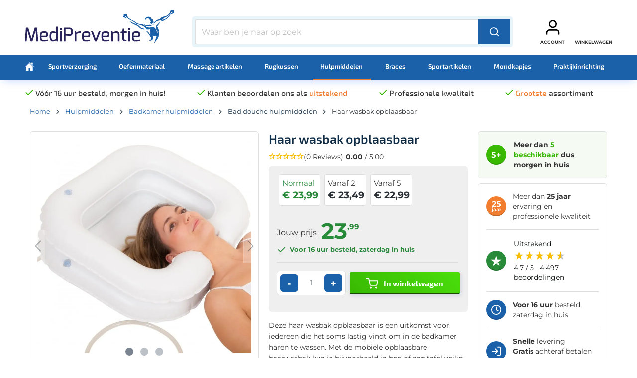

--- FILE ---
content_type: text/html; charset=UTF-8
request_url: https://www.medipreventie.nl/haar-wasbak-opblaasbaar
body_size: 29131
content:

<!DOCTYPE html>

<html lang="nl-NL"
      itemscope="itemscope"
      >

                            
    <head>
        
                                        <meta charset="utf-8">
            
    <!-- WbmTagManagerAnalytics Head Snippet Start -->
            <script id="wbmTagMangerDefine">
            let gtmIsTrackingProductClicks = Boolean(1),
                gtmIsTrackingAddToWishlistClicks = Boolean(1),
                gtmContainerId = 'GTM-P68M8JB',
                hasSWConsentSupport = Boolean(Number(1));
            window.wbmScriptIsSet = false;
            window.dataLayer = window.dataLayer || [];
            window.dataLayer.push({"event":"user","id":null});
        </script>
        <script id="wbmTagMangerDataLayer">
            window.dataLayer.push({ ecommerce: null });
            window.dataLayer.push({"google_tag_params":{"ecomm_prodid":"e2d9a646f47d4ac0b0bb0db39a7086a5","ecomm_pagetype":"product"}});

            
            var onEventDataLayer = JSON.parse('{"event":"view_item","ecommerce":{"value":23.99,"items":[{"item_category":"Bad douche hulpmiddelen","price":23.99,"item_brand":"Able2","item_id":"e2d9a646f47d4ac0b0bb0db39a7086a5","item_name":"Haar wasbak opblaasbaar","quantity":"","item_variant":""}],"currency":"EUR"}}');
                    </script>                        <script id="wbmTagManger">
            function getCookie(name) {
                var cookieMatch = document.cookie.match(name + '=(.*?)(;|$)');
                return cookieMatch && decodeURI(cookieMatch[1]);
            }

            var gtmCookieSet = getCookie('wbm-tagmanager-enabled');
            
            var googleTag = !function(){"use strict";function l(e){for(var t=e,r=0,n=document.cookie.split(";");r<n.length;r++){var o=n[r].split("=");if(o[0].trim()===t)return o[1]}}function s(e){return localStorage.getItem(e)}function u(e){return window[e]}function d(e,t){e=document.querySelector(e);return t?null==e?void 0:e.getAttribute(t):null==e?void 0:e.textContent}var e=window,t=document,r="script",n="dataLayer",o="GTM-P68M8JB",a="https://sgtm.medipreventie.nl",i="https://load.sgtm.medipreventie.nl",c="xmbfsyfn",E="cookie",I="mdpuid",v="",g=!1;try{var g=!!E&&(m=navigator.userAgent,!!(m=new RegExp("Version/([0-9._]+)(.*Mobile)?.*Safari.*").exec(m)))&&16.4<=parseFloat(m[1]),A="stapeUserId"===E,f=g&&!A?function(e,t,r){void 0===t&&(t="");var n={cookie:l,localStorage:s,jsVariable:u,cssSelector:d},t=Array.isArray(t)?t:[t];if(e&&n[e])for(var o=n[e],a=0,i=t;a<i.length;a++){var c=i[a],c=r?o(c,r):o(c);if(c)return c}else console.warn("invalid uid source",e)}(E,I,v):void 0;g=g&&(!!f||A)}catch(e){console.error(e)}var m=e,E=(m[n]=m[n]||[],m[n].push({"gtm.start":(new Date).getTime(),event:"gtm.js"}),t.getElementsByTagName(r)[0]),I="dataLayer"===n?"":"&l="+n,v=f?"&bi="+encodeURIComponent(f):"",A=t.createElement(r),e=g?"kp"+c:c,n=!g&&i?i:a;A.async=!0,A.src=n+"/"+e+".js?id="+o+I+v,null!=(f=E.parentNode)&&f.insertBefore(A,E)}();
            

            if (hasSWConsentSupport && gtmCookieSet === null) {
                window.wbmGoogleTagmanagerId = gtmContainerId;
                window.wbmScriptIsSet = false;
                window.googleTag = googleTag;
            } else {
                window.wbmScriptIsSet = true;
                googleTag(window, document, 'script', 'dataLayer', gtmContainerId);
                googleTag = null;
            }
        </script><!-- WbmTagManagerAnalytics Head Snippet End -->    
                            <meta name="viewport"
                      content="width=device-width, initial-scale=1, shrink-to-fit=no">
            
                            <meta name="author"
                      content="">
                <meta name="robots"
                      content="index,follow">
                <meta name="revisit-after"
                      content="15 days">
                <meta name="keywords"
                      content="">
                <meta name="description"
                      content="Haar wasbak opblaasbaar kopen bij MediPreventie. ✓Opblaasbare haarwasbak voor thuis ✓Mobiel ✓Badkamerhulpmiddelen ✓Morgen in huis">
            
                    
                        <meta property="og:type" content="product"/>
        
                    <meta property="og:site_name" content="MediPreventie"/>
        
                    <meta property="og:url" content="https://www.medipreventie.nl/haar-wasbak-opblaasbaar"/>
        
                                    <meta property="og:title" content="Haar wasbak opblaasbaar | Opblaasbare haarwasbak voor thuis"/>
                    
                                    <meta property="og:description" content="Haar wasbak opblaasbaar kopen bij MediPreventie. ✓Opblaasbare haarwasbak voor thuis ✓Mobiel ✓Badkamerhulpmiddelen ✓Morgen in huis"/>
                    
                                    <meta property="og:image" content="https://www.medipreventie.nl/media/61/95/55/1651495855/haar-wasbak-opblaasbaar.jpg"/>
                    
                                    <meta property="product:brand" content="Able2"/>
                    
                                                            
            <meta property="product:price:amount"
                  content="22.99"/>
            <meta property="product:price:currency"
                  content="EUR"/>
        
                    <meta property="product:product_link" content="https://www.medipreventie.nl/haar-wasbak-opblaasbaar"/>
        
                    <meta name="twitter:card" content="product"/>
        
                    <meta name="twitter:site" content="MediPreventie"/>
        
                                    <meta property="twitter:title" content="Haar wasbak opblaasbaar | Opblaasbare haarwasbak voor thuis"/>
                    
                                    <meta property="twitter:description" content="Haar wasbak opblaasbaar kopen bij MediPreventie. ✓Opblaasbare haarwasbak voor thuis ✓Mobiel ✓Badkamerhulpmiddelen ✓Morgen in huis"/>
                    
                                    <meta property="twitter:image" content="https://www.medipreventie.nl/media/61/95/55/1651495855/haar-wasbak-opblaasbaar.jpg"/>
                        
                            <meta 
                      content="MediPreventie">
                <meta 
                      content="">
                <meta 
                      content="true">
                <meta 
                      content="https://www.medipreventie.nl/media/00/47/20/1648692177/logo (1).svg">
            
                                                

                
                    <script type="application/ld+json">
            [{"@context":"https:\/\/schema.org\/","@type":"Product","name":"Haar wasbak opblaasbaar","description":"Met deze luxe haar wasbak opblaasbaar kun je liggend of achterover zittend haren wassen. Door de ruime afmetingen is deze opblaasbare wasbak handig en praktisch in gebruik. Eindelijk kun je met deze mobiele haarwasbak spettervrij haren wassen in bed of aan tafel. Deze luxe opblaasbare haarwasbak heeft twee opblaasgedeeltes die je eenvoudig met de mond of een pomje (niet inbegrepen) kunt opblazen. Je kunt je hoofd laten rusten in de uitsparing van de haar wasbak opblaasbaar. Dit zorgt voor een goede ondersteuning en comfortabele wasbeurt, en zo voorkom je onnodige nek- en schouderklachten. De haar wasbak opblaasbaar is ook ideaal om in bed te gebruiken. De opblaasbare harenwasbak is gemaakt van duurzaam vinyl zodat je de haren wasbak lang kunt gebruiken. De afmetingen van de haar wasbak opblaasbaar zijn 71 x 61 x 15 cm. Inclusief een lange afvoerslang met een lengte van 119 cm zodat je het water eenvoudig kunt afvoeren.\r\nVoordelen haar wasbak opblaasbaar\r\n\r\n\u2713Handig en praktisch haren wassen met de haar wasbak opblaasbaar\r\n\u2713Luxe kwaliteit opblaasbare haarwasbak voor thuis met extra grote afmetingen    \r\n\u2713De mobiele haarwasbak is ideaal voor gebruik aan tafel of in bed\r\n\r\nAls het niet meer lukt om de haren te wassen onder de douche, in bad of boven de wastafel, dan kun je een mobiele haar wasbak opblaasbaar gebruiken. Met behulp van een opblaasbare harenwasbak kun je jouw haren in een stoel of in bed laten wassen. De haar wasbak opblaasbaar voor thuis brengt je hoofd en schouders in een prettige houding waardoor je comfortabel en ontspannen haren kunt wassen. De dubbele rand van de harenwasbak voorkomt dat er water wordt gespetterd en het bed nat wordt. Eindelijk je hoofd en haren &eacute;cht wassen en opfrissen, zonder dat je helemaal naar de douche of het bad hoeft. Het is een probleem voor veel mensen die bedlegerig zijn of om een andere reden moeilijk gebruik kunnen maken van een douche of bad: het grondig wassen van haren en hoofd. Iedereen wil zich zo nu en dan even helemaal lekker opfrissen. Deze haar wasbak opblaasbaar is dan de perfecte oplossing.\r\nWaarom kiezen voor een haar wasbak opblaasbaar? Er zijn shampoo caps waarmee je zonder het haar nat te hoeven maken, toch kunt wassen door een reinigende lotion in het haar te wrijven. Dit maakt de haren schoon en frist enigszins op, maar het geeft helaas niet het reinigende en ontspannen gevoel van warm water dat over het hoofd gaat. Met deze haar wasbak heb je dat gevoel wel. De haren wasbak is gemakkelijk op te blazen en wordt op het bed geplaatst. De mobiele haarwashulp kan ook op de tafel als je er met een stoel voor gaat zitten. De haar wasbak opblaasbaar is gemaakt van een duurzaam vinyl voor langdurig gebruik. Je krijgt een lange afvoerslang van 119 cm bij de haren wasbak. De slang wordt bijvoorbeeld in een emmer gelegd om het water na het wassen snel weg te laten lopen. De afmetingen van de haar wasbak opblaasbaar zijn 71 x 61 x 15 cm.\r\nWie gebruikt de haar wasbak opblaasbaar?\r\nDe haar wasbak opblaasbaar wordt veel gebruikt in de thuiszorg omdat er vaak te weinig tijd is om mensen volledig te douchen. Dan is het op deze manier met behulp van de harenwasbak wassen van de haren al een hele vooruitgang ten opzichte van het reinigen van het lichaam met slechts een washand en warm water. Ook voor mantelzorgers is de haar wasbak opblaasbaar voor thuis een mooie oplossing die de verzorgde verfrist, reinigt en ontspant, zonder dat deze in de douche of het bad hoeft. Want dat is vaak voor zowel verzorgde als verzorgende een inspannende taak. De haarwasbak bespaart daarmee tijd en energie.\r\nHoe gebruik je de haar wasbak opblaasbaar?\r\nAls je de haar wasbak opblaasbaar gaat gebruiken zorg je natuurlijk altijd dat er een emmer met lekker warm water klaarstaat. Pak de haar wasbak voor thuis en blaas de haren wasbak op. Kijk even of de haarwasbak niet lekt en of de afvoerslang goed is aangesloten. Voel met de hand nog even of het water niet te warm is. Vul de haren wasbak met het water. Vervolgens zet je de haarwashulp op de plek waar de verzorgde met het hoofd gaat liggen. Leg nu het hoofd in de harenwasbak, zorg dat de nek mooi in de opening valt zodat de kans minimaal is dat er water langs de nek in het bed of op de tafel kan lekken. De slang voor de afvoer van het water gaat bijvoorbeeld in een andere emmer. Opmerking: zorg ervoor dat de opvangbak lager staat dan de haarwasbak voor thuis zodat het water goed wordt afgevoerd. Er bevindt zich ook een stop in de bodem van de haarwasbak. Maak het haar nat, was het haar met shampoo en spoel na met water. Nadat al het water is afgevoerd, kun je de mobiele haren wasbak onder het hoofd van de gebruiker wegnemen. Spoel de haar wasbak opblaasbaar af met water en droog deze goed af. Laat de haarwasbak een aantal uur na gebruik opgeblazen staan zodat deze droog opgeborgen kan worden. Kijk ook naar andere bad douche hulpmiddelen.","sku":"PR45016-R","mpn":"PR45016-R","brand":{"@type":"Brand","name":"Able2"},"image":["https:\/\/www.medipreventie.nl\/media\/61\/95\/55\/1651495855\/haar-wasbak-opblaasbaar.jpg","https:\/\/www.medipreventie.nl\/media\/6b\/2c\/e5\/1651495857\/haar-wasbak.jpg","https:\/\/www.medipreventie.nl\/media\/ae\/e8\/71\/1651495856\/wasbak-voor-haren-wassen.jpg"],"offers":[{"@type":"AggregateOffer","availability":"https:\/\/schema.org\/LimitedAvailability","itemCondition":"https:\/\/schema.org\/NewCondition","priceCurrency":"EUR","priceValidUntil":"2026-02-13","seller":{"@type":"Organization","name":"Medipreventie"},"url":"https:\/\/www.medipreventie.nl\/haar-wasbak-opblaasbaar","lowPrice":22.99,"highPrice":23.99,"offerCount":3,"offers":[{"@type":"Offer","priceCurrency":"EUR","price":23.99,"availability":"https:\/\/schema.org\/LimitedAvailability","itemCondition":"https:\/\/schema.org\/NewCondition","url":"https:\/\/www.medipreventie.nl\/haar-wasbak-opblaasbaar","priceValidUntil":"2026-02-13"},{"@type":"Offer","priceCurrency":"EUR","price":23.49,"availability":"https:\/\/schema.org\/LimitedAvailability","itemCondition":"https:\/\/schema.org\/NewCondition","url":"https:\/\/www.medipreventie.nl\/haar-wasbak-opblaasbaar","priceValidUntil":"2026-02-13"},{"@type":"Offer","priceCurrency":"EUR","price":22.99,"availability":"https:\/\/schema.org\/LimitedAvailability","itemCondition":"https:\/\/schema.org\/NewCondition","url":"https:\/\/www.medipreventie.nl\/haar-wasbak-opblaasbaar","priceValidUntil":"2026-02-13"}]}]},{"@context":"https:\/\/schema.org","@type":"BreadcrumbList","itemListElement":[{"@type":"ListItem","position":1,"name":"Hulpmiddelen","item":"https:\/\/www.medipreventie.nl\/hulpmiddelen\/"},{"@type":"ListItem","position":2,"name":"Badkamer hulpmiddelen","item":"https:\/\/www.medipreventie.nl\/badkamer-hulpmiddelen\/"},{"@type":"ListItem","position":3,"name":"Bad douche hulpmiddelen","item":"https:\/\/www.medipreventie.nl\/bad-douche-hulpmiddelen\/"}]},{"@context":"https:\/\/schema.org","@type":"Organization","url":"https:\/\/www.medipreventie.nl\/media\/00\/47\/20\/1648692177\/logo%20%281%29.svg"},{"@context":"https:\/\/schema.org","@type":"LocalBusiness","name":"Medipreventie","telephone":"074 291 1110","address":{"@type":"PostalAddress","streetAddress":"Landmansweg 113-5","addressLocality":"Hengelo","postalCode":"7556 LW","addressCountry":"NL"},"openingHoursSpecification":[{"@type":"OpeningHoursSpecification","dayOfWeek":["Monday","Tuesday","Wednesday","Thursday","Friday"],"opens":"09:00","closes":"18:00"}],"priceRange":"\u20ac\u20ac\u20ac","image":"https:\/\/www.medipreventie.nl\/media\/00\/47\/20\/1648692177\/logo%20%281%29.svg"}]
        </script>
            

                    <link rel="shortcut icon"
                  href="https://www.medipreventie.nl/media/a7/a8/b5/1648692119/download.png">
        
                                <link rel="apple-touch-icon"
                  sizes="180x180"
                  href="https://www.medipreventie.nl/media/a7/a8/b5/1648692119/download.png">
                    
        <link rel="canonical" href="https://www.medipreventie.nl/haar-wasbak-opblaasbaar">
                    <title>Haar wasbak opblaasbaar | Opblaasbare haarwasbak voor thuis</title>
    
            
                        
                                                                    <link rel="stylesheet"
                      href="https://www.medipreventie.nl/theme/4a0dec4d6bba8ac2453cf6a0cfc9a5e9/css/all.css?1769182758">
                                    
    


            <style>

            .navigation--entry.ngs-entry--free-shipping .btn.is--icon-left .ngs--free-delivery-remaining-amount-container.ngs--free-delivery-remaining-amount-container-widget .ngs--free-delivery-remaining-amount-truck {
                width: 26px;
                height: 26px;
            }

            .ngs-entry--free-shipping .btn {
                border-color: #DADAE5;
                background-color: #FFFFFF;
                background-image: none;
            }

            .navigation--entry.ngs-entry--free-shipping .btn.is--icon-left .ngs--free-delivery-remaining-amount-container.ngs--free-delivery-remaining-amount-container-widget .ngs--free-delivery-remaining-amount-free-text {
                display: none;
            }

            .navigation--entry.ngs-entry--free-shipping .btn.is--icon-left .ngs--free-delivery-remaining-amount-container.ngs--free-delivery-remaining-amount-container-widget .ngs--free-delivery-remaining-amount-info-box {
                border-color: #DADAE5;
                box-shadow: 0 0 20px 3px#DADAE5;
            }

            .navigation--entry.ngs-entry--free-shipping .btn.is--icon-left .ngs--free-delivery-remaining-amount-container.ngs--free-delivery-remaining-amount-container-widget .ngs--free-delivery-remaining-amount-info-box:before {
                border-bottom-color: #FFFFFF;
            }

            .navigation--entry.ngs-entry--free-shipping .btn.is--icon-left .ngs--free-delivery-remaining-amount-container.ngs--free-delivery-remaining-amount-container-widget .ngs--free-delivery-remaining-amount-info-box {
                background-color: #FFFFFF;
            }

            .navigation--entry.ngs-entry--free-shipping .btn.is--icon-left .ngs--free-delivery-remaining-amount-container.ngs--free-delivery-remaining-amount-container-widget .ngs--free-delivery-remaining-amount-info-box .ngs--free-delivery-remaining-amount-mobile-head {
                color: #4AA3DF;
            }

            .navigation--entry.ngs-entry--free-shipping .btn.is--icon-left .ngs--free-delivery-remaining-amount-container.ngs--free-delivery-remaining-amount-container-widget .ngs--free-delivery-remaining-amount-info-box .ngs--free-delivery-remaining-amount-fill-container {
                border-color: #4AA3DF;
                background-color: #FFFFFF;
            }

            .navigation--entry.ngs-entry--free-shipping .btn.is--icon-left .ngs--free-delivery-remaining-amount-container.ngs--free-delivery-remaining-amount-container-widget .ngs--free-delivery-remaining-amount-info-box .ngs--free-delivery-remaining-amount-fill-container .ngs--free-delivery-remaining-amount-fill {
                background-color: #4AA3DF;
            }

            .navigation--entry.ngs-entry--free-shipping .btn.is--icon-left .ngs--free-delivery-remaining-amount-container.ngs--free-delivery-remaining-amount-container-widget .ngs--free-delivery-remaining-amount-info-box .ngs--free-delivery-remaining-amount-remaining-text {
                color: #4AA3DF;
            }

            .navigation--entry.ngs-entry--free-shipping .btn.is--icon-left .ngs--free-delivery-remaining-amount-container.ngs--free-delivery-remaining-amount-container-widget .ngs--free-delivery-remaining-amount-info-box .ngs--free-delivery-remaining-amount-remaining-text strong {
                color: #4AA3DF;
            }

            .navigation--entry.ngs-entry--free-shipping .btn.is--icon-left .ngs--free-delivery-remaining-amount-container.ngs--free-delivery-remaining-amount-container-widget .ngs--free-delivery-remaining-amount-info-box .ngs--free-delivery-remaining-amount-info-text {
                color: #4AA3DF;
            }

            .navigation--entry.ngs-entry--free-shipping .btn.is--icon-left .ngs--free-delivery-remaining-amount-container.ngs--free-delivery-remaining-amount-container-widget .ngs--free-delivery-remaining-amount-info-box .ngs--free-delivery-remaining-amount-info-text strong {
                color: #4AA3DF;
            }

            .navigation--entry.ngs-entry--free-shipping .ngs--free-delivery-remaining-amount-container-widget .ngs--free-delivery-remaining-amount-truck .ngs--free-delivery-remaining-amount-truck-svg {
                fill: #4AA3DF;
            }

            .navigation--entry.ngs-entry--free-shipping .ngs--free-delivery-remaining-amount-container-widget .ngs--free-delivery-remaining-amount-truck .ngs--free-delivery-remaining-amount-truck-svg-text {
                fill: #FFFFFF;
            }


            .ngs--free-delivery-remaining-amount-container-widget .ngs--free-delivery-remaining-amount-truck .ngs--free-delivery-remaining-amount-truck-svg {
                fill: #4AA3DF;
            }

            .ngs--free-delivery-remaining-amount-container-widget .ngs--free-delivery-remaining-amount-truck .ngs--free-delivery-remaining-amount-truck-svg-text {
                fill: #FFFFFF;
            }

            .ngs--free-delivery-remaining-amount-container.ngs--free-delivery-remaining-amount-container-widget:hover .ngs--free-delivery-remaining-amount-free-box .ngs--free-delivery-remaining-amount-truck {
                width: 36px;
                height: 36px;
            }

            .ngs--free-delivery-remaining-amount-container.ngs--free-delivery-remaining-amount-container-widget .ngs--free-delivery-remaining-amount-free-box {
                border-color: #DADAE5;
                background: #FFFFFF;
            }

            .ngs--free-delivery-remaining-amount-container.ngs--free-delivery-remaining-amount-container-widget .ngs--free-delivery-remaining-amount-free-box {
                border-color: #DADAE5;
                background: #FFFFFF;
            }

            .ngs--free-delivery-remaining-amount-container.ngs--free-delivery-remaining-amount-container-widget:hover .ngs--free-delivery-remaining-amount-free-box {
                border-color: #4AA3DF;
            }

            .ngs--free-delivery-remaining-amount-container.ngs--free-delivery-remaining-amount-container-widget .ngs--free-delivery-remaining-amount-free-box .ngs--free-delivery-remaining-amount-free-text {
                color: #4AA3DF;
            }

            .ngs--free-delivery-remaining-amount-container.ngs--free-delivery-remaining-amount-container-widget .ngs--free-delivery-remaining-amount-info-box {
                background-color: #FFFFFF;
                border-radius: 5px;
                box-shadow: 0 0 0 1px#DADAE5;
            }

            .ngs--free-delivery-remaining-amount-container.ngs--free-delivery-remaining-amount-container-widget .ngs--free-delivery-remaining-amount-info-box:before {
                border-bottom-color: #FFFFFF;
            }

            .ngs--free-delivery-remaining-amount-container.ngs--free-delivery-remaining-amount-container-widget .ngs--free-delivery-remaining-amount-info-box:after {
                border-bottom-color: #DADAE5;
            }

            .ngs--free-delivery-remaining-amount-container.ngs--free-delivery-remaining-amount-container-widget .ngs--free-delivery-remaining-amount-info-box .ngs--free-delivery-remaining-amount-fill-container .ngs--free-delivery-remaining-amount-fill {
                background-color: #4AA3DF;
            }

            .ngs--free-delivery-remaining-amount-container.ngs--free-delivery-remaining-amount-container-widget .ngs--free-delivery-remaining-amount-info-box .ngs--free-delivery-remaining-amount-fill-container {
                border-color: #4AA3DF;
                background-color: #FFFFFF;
            }

            .ngs--free-delivery-remaining-amount-container.ngs--free-delivery-remaining-amount-container-widget .ngs--free-delivery-remaining-amount-info-box .ngs--free-delivery-remaining-amount-remaining-text {
                color: #4AA3DF;
            }

            .ngs--free-delivery-remaining-amount-container.ngs--free-delivery-remaining-amount-container-widget .ngs--free-delivery-remaining-amount-info-box .ngs--free-delivery-remaining-amount-remaining-text strong {
                color: #4AA3DF;
            }

            .navigation--entry.entry--cart .ngs--free-delivery-remaining-amount-container.ngs--free-delivery-remaining-amount-container-widget {
                top: 9px;
                left: calc(100% - 45px);
            }

            .navigation--entry.entry--cart.is--free-delivery-remaining .ngs--sw-cart-button-container {
                margin-right: 36px;
            }

            @media screen and (max-width: 1024px) {
                .navigation--entry.entry--cart.is--free-delivery-remaining .ngs--sw-cart-button-container {
                    margin-right: 0px;
                }
            }

            .free-delivery--ajax-box .ngs--free-delivery-remaining-amount-container {
                border-color: #DADAE5;
                background-color: #FFFFFF;
            }

            .free-delivery--ajax-box .ngs--free-delivery-remaining-amount-container .ngs--free-delivery-remaining-amount-truck-svg {
                fill: #4AA3DF;
            }

            .free-delivery--ajax-box .ngs--free-delivery-remaining-amount-container .ngs--free-delivery-remaining-amount-free-box .ngs--free-delivery-remaining-amount-free-text {
                color: #4AA3DF;
            }

            .free-delivery--ajax-box .ngs--free-delivery-remaining-amount-container .ngs--free-delivery-remaining-amount-info-box .ngs--free-delivery-remaining-amount-remaining-text {
                color: #4AA3DF;
            }

            .free-delivery--ajax-box .ngs--free-delivery-remaining-amount-container .ngs--free-delivery-remaining-amount-info-box .ngs--free-delivery-remaining-amount-remaining-text strong {
                color: #4AA3DF;
            }

            .free-delivery--ajax-box .ngs--free-delivery-remaining-amount-container .ngs--free-delivery-remaining-amount-info-box .ngs--free-delivery-remaining-amount-remaining-info-text {
                color: #4AA3DF;
            }

            .free-delivery--ajax-box .ngs--free-delivery-remaining-amount-container .ngs--free-delivery-remaining-amount-info-box .ngs--free-delivery-remaining-amount-remaining-info-text strong {
                color: #4AA3DF;
            }

            .free-delivery--ajax-box .ngs--free-delivery-remaining-amount-container .ngs--free-delivery-remaining-amount-fill-container {
                border-color: #4AA3DF;
                background-color: #FFFFFF;
            }

            .free-delivery--ajax-box .ngs--free-delivery-remaining-amount-container .ngs--free-delivery-remaining-amount-fill-container .ngs--free-delivery-remaining-amount-fill {
                background-color: #4AA3DF;
            }

            .free-delivery--ajax-box .ngs--free-delivery-remaining-amount-container .ngs--free-delivery-remaining-amount-free-box .ngs--free-delivery-remaining-amount-truck {
                width: 36px;
                color: #4AA3DF;
            }

            .free-delivery--ajax-box .ngs--free-delivery-remaining-amount-container .ngs--free-delivery-remaining-amount-free-box .ngs--free-delivery-remaining-amount-truck .ngs--free-delivery-remaining-amount-free-label {
                color: #DADAE5;
            }

            .free-delivery--ajax-box .ngs--free-delivery-remaining-amount-container .ngs--free-delivery-remaining-amount-truck-svg-text {
                fill: #FFFFFF;
                font-size: 26px;
            }

            .free-delivery--checkout-box .ngs--free-delivery-remaining-amount-container .ngs--free-delivery-remaining-amount-free-box .ngs--free-delivery-remaining-amount-truck {
                width: 36px;
                height: 36px;
            }

            .free-delivery--checkout-box .ngs--free-delivery-remaining-amount-container.alert.is--info .alert--icon {
                background-color: #4AA3DF;
                color: #FFFFFF;
            }

            .free-delivery--checkout-box .ngs--free-delivery-remaining-amount-container.alert.is--info {
                background-color: #DADAE5;
                color: #4AA3DF;
            }

            .free-delivery--checkout-box .ngs--free-delivery-remaining-amount-fill-container {
                border-color: #4AA3DF;
                background-color: #DADAE5;
            }

            .free-delivery--checkout-box .ngs--free-delivery-remaining-amount-fill-container .ngs--free-delivery-remaining-amount-fill {
                background-color: #4AA3DF;
            }

            .free-delivery--checkout-box .ngs--free-delivery-remaining-amount-container .ngs--free-delivery-remaining-amount-info-box {
                color: #4AA3DF;
            }

            .free-delivery--checkout-box .ngs--free-delivery-remaining-amount-fill-container .ngs--free-delivery-remaining-amount-remaining-info-text {
                color: #4AA3DF;
            }

            .free-delivery--checkout-box .ngs--free-delivery-remaining-amount-fill-container .ngs--free-delivery-remaining-amount-remaining-info-text strong {
                color: #4AA3DF;
            }

            .free-delivery--checkout-box .ngs--free-delivery-remaining-amount-fill-container .ngs--free-delivery-remaining-amount-remaining-text {
                color: #4AA3DF;
            }

            .free-delivery--checkout-box .ngs--free-delivery-remaining-amount-fill-container .ngs--free-delivery-remaining-amount-remaining-text strong {
                color: #4AA3DF;
            }

            .free-delivery--checkout-box .ngs--free-delivery-remaining-amount-container .ngs--free-delivery-remaining-amount-free-box {
                border-color: #DADAE5;
                background: #FFFFFF;
            }

            .free-delivery--checkout-box .ngs--free-delivery-remaining-amount-container .ngs--free-delivery-remaining-amount-truck-svg {
                fill: #4AA3DF;
            }

            .free-delivery--checkout-box .ngs--free-delivery-remaining-amount-container .ngs--free-delivery-remaining-amount-truck-svg-text {
                fill: #FFFFFF;
            }

        </style>
    
                        <script>window.features={"V6_5_0_0":true,"v6.5.0.0":true,"V6_6_0_0":false,"v6.6.0.0":false,"V6_7_0_0":false,"v6.7.0.0":false,"VUE3":false,"vue3":false,"JOIN_FILTER":false,"join.filter":false,"MEDIA_PATH":false,"media.path":false,"ES_MULTILINGUAL_INDEX":false,"es.multilingual.index":false,"STOCK_HANDLING":false,"stock.handling":false,"ASYNC_THEME_COMPILATION":false,"async.theme.compilation":false};window.dataLayer=window.dataLayer||[];function gtag(){dataLayer.push(arguments);}
(()=>{const analyticsStorageEnabled=document.cookie.split(';').some((item)=>item.trim().includes('google-analytics-enabled=1'));const adsEnabled=document.cookie.split(';').some((item)=>item.trim().includes('google-ads-enabled=1'));gtag('consent','default',{'ad_user_data':adsEnabled?'granted':'denied','ad_storage':adsEnabled?'granted':'denied','ad_personalization':adsEnabled?'granted':'denied','analytics_storage':analyticsStorageEnabled?'granted':'denied'});})();!function(){"use strict";function l(e){for(var t=e,r=0,n=document.cookie.split(";");r<n.length;r++){var o=n[r].split("=");if(o[0].trim()===t)return o[1]}}function s(e){return localStorage.getItem(e)}function u(e){return window[e]}function d(e,t){e=document.querySelector(e);return t?null==e?void 0:e.getAttribute(t):null==e?void 0:e.textContent}var e=window,t=document,r="script",n="dataLayer",o="GTM-P68M8JB",a="https://sgtm.medipreventie.nl",i="https://load.sgtm.medipreventie.nl",c="xmbfsyfn",E="cookie",I="mdpuid",v="",g=!1;try{var g=!!E&&(m=navigator.userAgent,!!(m=new RegExp("Version/([0-9._]+)(.*Mobile)?.*Safari.*").exec(m)))&&16.4<=parseFloat(m[1]),A="stapeUserId"===E,f=g&&!A?function(e,t,r){void 0===t&&(t="");var n={cookie:l,localStorage:s,jsVariable:u,cssSelector:d},t=Array.isArray(t)?t:[t];if(e&&n[e])for(var o=n[e],a=0,i=t;a<i.length;a++){var c=i[a],c=r?o(c,r):o(c);if(c)return c}else console.warn("invalid uid source",e)}(E,I,v):void 0;g=g&&(!!f||A)}catch(e){console.error(e)}var m=e,E=(m[n]=m[n]||[],m[n].push({"gtm.start":(new Date).getTime(),event:"gtm.js"}),t.getElementsByTagName(r)[0]),I="dataLayer"===n?"":"&l="+n,v=f?"&bi="+encodeURIComponent(f):"",A=t.createElement(r),e=g?"kp"+c:c,n=!g&&i?i:a;A.async=!0,A.src=n+"/"+e+".js?id="+o+I+v,null!=(f=E.parentNode)&&f.insertBefore(A,E)}();window.zeobvContextToken="TfaLjaSzaaqO8Vx4D9Yk6g4bCpPD8asl";window.zeobvAccessToken="SWSCDUV0ELR1AGXGAZDVBWQ4CW";window.activeNavigationId='74649ec4f77448ab85cd6ebb259c2701';window.router={'frontend.cart.offcanvas':'/checkout/offcanvas','frontend.cookie.offcanvas':'/cookie/offcanvas','frontend.checkout.finish.page':'/checkout/finish','frontend.checkout.info':'/widgets/checkout/info','frontend.menu.offcanvas':'/widgets/menu/offcanvas','frontend.cms.page':'/widgets/cms','frontend.cms.navigation.page':'/widgets/cms/navigation','frontend.account.addressbook':'/widgets/account/address-book','frontend.country.country-data':'/country/country-state-data','frontend.app-system.generate-token':'/app-system/Placeholder/generate-token',};window.salesChannelId='f1eff3406941494b8dc0651854d11e60';window.router['frontend.memo.postcode.alert.generate']='/widget/memo/postcode/alert/generate';window.router['frontend.memo.postcode.debug.log']='/widget/memo/postcode/debug/log';window.router['frontend.memo.postcode.country-switch']='/widget/memo/postcode/country-switch';window.router['frontend.memo.postcode.autocomplete.search']='/widget/memo/postcode/autocomplete/search';window.router['frontend.memo.postcode.autocomplete.details']='/widget/memo/postcode/autocomplete/details';window.router['frontend.memo.postcode.address.postcode']='/widget/memo/postcode/address/details';window.router['frontend.store.profitmetrics.tracking']='https://www.medipreventie.nl/profitmetrics/tracking';window.router['frontend.address.postnl.postal-code-check']='/widget/address/postnl/postalcode-check';window.router['frontend.checkout.cart.json']='/checkout/cart.json';window.breakpoints={"xs":0,"sm":576,"md":768,"lg":992,"xl":1200};window.customerLoggedInState=0;window.wishlistEnabled=1;window.themeAssetsPublicPath='https://www.medipreventie.nl/theme/2cf5c291e30c4be5a8dea89a8500cf44/assets/';window.mollie_javascript_use_shopware='0';window.addEventListener("CookiebotOnDialogInit",function(){if(Cookiebot.getDomainUrlParam("CookiebotScan")==="true")
Cookiebot.setOutOfRegion();});blockScriptBeforeConsent=true;headlessMode=false;var reviewsioUrlKey;var getReviewsioConfig=function(){var xhttp=new XMLHttpRequest();xhttp.open("GET",'https://api.reviews.io/shopware/info/zATDX7NyAIbW4u3D',true);xhttp.send();xhttp.onreadystatechange=function(){if(this.readyState==4&&this.status==200){if(JSON.parse(this.response).url_key){reviewsioUrlKey=JSON.parse(this.response).url_key;}}}}
getReviewsioConfig();let reviewsioStoresCurrentLang='nl-NL';let reviewsioCurrentLang='nl';function initialiseReviewsioWidgets(){if(typeof reviewsioUrlKey!=="undefined"){if(typeof loadReviewsioRatingSnippet!=="undefined"){loadReviewsioRatingSnippet();}
if(typeof loadReviewsioProductWidget!=="undefined"){loadReviewsioProductWidget();}}
else{setTimeout(initialiseReviewsioWidgets,250);}}
initialiseReviewsioWidgets();function getCookie(name){const cookieMatch=document.cookie.match(name+'=(.*?)(;|$)');return cookieMatch&&decodeURI(cookieMatch[1]);}
const ddTrackingEnabled=getCookie('dd-tracking-enabled');if(ddTrackingEnabled){const trackingDiv=document.getElementById('ddTrackedLink');const trackingScript=document.createElement('script');trackingScript.src=trackingDiv.dataset.src;trackingDiv.replaceWith(trackingScript);};</script>
        
                            
                    
            
    

    <!-- Google Tag Manager -->
    
    <!-- End Google Tag Manager -->

        
                            
            
                    
            
    
        
                                                
        

    

    


    


    

                                
        
                                    
                    
                        
                            
        
        
    
                                                                                            <script src="https://www.medipreventie.nl/theme/4a0dec4d6bba8ac2453cf6a0cfc9a5e9/js/all.js?1769182758" defer></script>
                                                        

    
        
        
        
        
    
        
                            

                                
    

            <script src="https://www.medipreventie.nl/bundles/molliepayments/mollie-payments.js?1769182756" defer></script>
    



    <script src="https://widget.reviews.io/rating-snippet/dist.js" defer></script>
    <script src="https://widget.reviews.io/modern-widgets/rating-bar.js" defer></script>
    <script src="https://widget.reviews.io/carousel-inline-iframeless/dist.js?_t=2024021315" defer></script>
    <script src="https://widget.reviews.io/polaris/build.js" defer></script>
    <link rel="stylesheet" href="https://assets.reviews.io/rating-snippet/dist.css">
    <link rel="stylesheet" href="https://assets.reviews.io/css/widgets/carousel-widget.css?_t=2024021315">
    <link rel="stylesheet" href="https://assets.reviews.io/iconfont/reviewsio-icons/style.css?_t=2024021315">
    
    <script id="Cookiebot" src="https://consent.cookiebot.com/uc.js" data-cbid="4626f62e-2047-44e7-a2a9-d4cb01b7bd18"></script>

    </head>

    <body class="is-ctl-product is-act-index">

        <!-- Google Tag Manager (noscript) -->
    <noscript><iframe src="https://load.sgtm.medipreventie.nl/ns.html?id=GTM-P68M8JB" height="0" width="0" style="display:none;visibility:hidden"></iframe></noscript>
    <!-- End Google Tag Manager (noscript) -->

                                    <noscript>
                <iframe src="https://www.googletagmanager.com/ns.html?id=GTM-P68M8JB"
                        height="0" width="0" style="display:none;visibility:hidden"></iframe>
            </noscript>
                            <noscript class="noscript-main">
                
    <div role="alert"
         class="alert alert-info alert-has-icon">
                                                                        
                                                        
                
            <span
              class="icon icon-info">
                            <svg xmlns="http://www.w3.org/2000/svg" xmlns:xlink="http://www.w3.org/1999/xlink" width="24" height="24" viewBox="0 0 24 24"><defs><path d="M12 7c.5523 0 1 .4477 1 1s-.4477 1-1 1-1-.4477-1-1 .4477-1 1-1zm1 9c0 .5523-.4477 1-1 1s-1-.4477-1-1v-5c0-.5523.4477-1 1-1s1 .4477 1 1v5zm11-4c0 6.6274-5.3726 12-12 12S0 18.6274 0 12 5.3726 0 12 0s12 5.3726 12 12zM12 2C6.4772 2 2 6.4772 2 12s4.4772 10 10 10 10-4.4772 10-10S17.5228 2 12 2z" id="icons-default-info" /></defs><use xlink:href="#icons-default-info" fill="#758CA3" fill-rule="evenodd" /></svg>
                    </span>
                                                        
                                    
                    <div class="alert-content-container">
                                                    
                                    <div class="alert-content">
                                                    Om alle functies van onze shop te kunnen gebruiken, adviseren wij u om Javascript in uw browser in te schakelen.
                                            </div>
                
                                                                </div>
            </div>
            </noscript>
        

            <header class="header-main">
                    <div class="container">
                                <div class="top-bar d-none d-lg-block">
        <nav class="top-bar-nav">
                                            
                
                                            
                        </nav>
    </div>
    
        <div class="row align-items-center header-row">
                    <div class="col-5 col-lg-auto header-logo-col">
                    <div class="header-logo-main">
                    <a class="header-logo-main-link"
               href="/"
               title="Naar de startpagina">
                                    <picture class="header-logo-picture">
                                                                                
                                                                            
                                                                                    <img src="https://www.medipreventie.nl/media/00/47/20/1648692177/logo%20%281%29.svg"
                                     alt="Naar de startpagina"
                                     class="img-fluid header-logo-main-img">
                                                                        </picture>
                            </a>
            </div>
            </div>
        
                    <div class="order-2 col-sm order-sm-1 d-sm-none d-lg-block header-search-col">
                <div class="row">
                    <div class="col">
                        
    <div class="collapse"
         id="searchCollapse">
        <div class="header-search">
                            <form action="/search"
                      method="get"
                                                                      data-search-form="true"
                                                                  data-search-widget-options='{&quot;searchWidgetMinChars&quot;:2}'
                      data-url="/suggest?search="
                      class="header-search-form">
                                            <div class="input-group">
                                                            <input type="search"
                                       name="search"
                                       class="form-control header-search-input"
                                       autocomplete="off"
                                       autocapitalize="off"
                                       placeholder="Waar ben je naar op zoek"
                                       aria-label="Waar ben je naar op zoek"
                                       value=""
                                >
                            
                                <div class="input-group-append">
        <button type="submit"
                class="btn header-search-btn"
                aria-label="Zoeken">
            <span class="header-search-icon">
                    
    
            <span
              class="icon icon-icon-search">
                            <?xml version="1.0" encoding="UTF-8"?>
<svg viewBox="0 0 24 24" version="1.1" xmlns="http://www.w3.org/2000/svg" xmlns:xlink="http://www.w3.org/1999/xlink">
    <title>Search</title>
    <g id="Search" stroke="none" stroke-width="1" fill="none" fill-rule="evenodd">
        <g id="Group" transform="translate(2.000000, 1.500000)" fill="#333333">
            <path d="M9,2.83332 C5.13401,2.83332 2,5.83675 2,9.5417 C2,13.2466 5.13401,16.25 9,16.25 C12.866,16.25 16,13.2466 16,9.5417 C16,5.83675 12.866,2.83332 9,2.83332 Z M0,9.5417 C0,4.7782 4.02944,0.91666 9,0.91666 C13.9706,0.91666 18,4.7782 18,9.5417 C18,14.3051 13.9706,18.1667 9,18.1667 C4.02944,18.1667 0,14.3051 0,9.5417 Z" id="Shape"></path>
            <path d="M13.9429,14.2786 C14.3334,13.9044 14.9666,13.9044 15.3571,14.2786 L19.7071,18.4474 C20.0976,18.8216 20.0976,19.4284 19.7071,19.8027 C19.3166,20.1769 18.6834,20.1769 18.2929,19.8027 L13.9429,15.6339 C13.5524,15.2596 13.5524,14.6529 13.9429,14.2786 Z" id="Path"></path>
        </g>
    </g>
</svg>

                    </span>
                </span>
        </button>
    </div>
                        </div>
                                    </form>
                    </div>
    </div>
                    </div>
                </div>
            </div>
        
                    <div class="col-7 col-lg-auto order-1 header-actions-col">
                <div class="row no-gutters">
                                            <div class="col-auto order-1 d-lg-none action-wrap">
                            <div class="menu-button">
                                                                    <button id="menu-label" class="btn nav-main-toggle-btn js-search-toggle-btn header-actions-btn"
                                            type="button"
                                            data-offcanvas-menu="true"
                                            aria-label="Menu">
                                                                                        
                
            <span
              class="icon icon-stack">
                            <svg xmlns="http://www.w3.org/2000/svg" xmlns:xlink="http://www.w3.org/1999/xlink" width="24" height="24" viewBox="0 0 24 24"><defs><path d="M3 13c-.5523 0-1-.4477-1-1s.4477-1 1-1h18c.5523 0 1 .4477 1 1s-.4477 1-1 1H3zm0-7c-.5523 0-1-.4477-1-1s.4477-1 1-1h18c.5523 0 1 .4477 1 1s-.4477 1-1 1H3zm0 14c-.5523 0-1-.4477-1-1s.4477-1 1-1h18c.5523 0 1 .4477 1 1s-.4477 1-1 1H3z" id="icons-default-stack" /></defs><use xlink:href="#icons-default-stack" fill="#758CA3" fill-rule="evenodd" /></svg>
                    </span>
                                                                                </button>
                                                            </div>
                            <label for="menu-label" class="nav-title nav-icon">Menu</label>
                        </div>
                    
                                            <div class="col-auto account-btn action-wrap">
                            <div class="account-menu">
                                    <div class="dropdown">
                    <button class="btn account-menu-btn header-actions-btn"
                    type="button"
                    id="accountWidget"
                                                                data-offcanvas-account-menu="true"
                                        data-bs-toggle="dropdown"
                    aria-haspopup="true"
                    aria-expanded="false"
                    aria-label="Jouw account"
                    title="Jouw account">
                    
                
            <span
              class="icon icon-avatar">
                            <svg xmlns="http://www.w3.org/2000/svg" xmlns:xlink="http://www.w3.org/1999/xlink" width="24" height="24" viewBox="0 0 24 24"><defs><path d="M12 3C9.7909 3 8 4.7909 8 7c0 2.2091 1.7909 4 4 4 2.2091 0 4-1.7909 4-4 0-2.2091-1.7909-4-4-4zm0-2c3.3137 0 6 2.6863 6 6s-2.6863 6-6 6-6-2.6863-6-6 2.6863-6 6-6zM4 22.099c0 .5523-.4477 1-1 1s-1-.4477-1-1V20c0-2.7614 2.2386-5 5-5h10.0007c2.7614 0 5 2.2386 5 5v2.099c0 .5523-.4477 1-1 1s-1-.4477-1-1V20c0-1.6569-1.3431-3-3-3H7c-1.6569 0-3 1.3431-3 3v2.099z" id="icons-default-avatar" /></defs><use xlink:href="#icons-default-avatar" fill="#758CA3" fill-rule="evenodd" /></svg>
                    </span>
                </button>
        
                    <div class="dropdown-menu dropdown-menu-end account-menu-dropdown js-account-menu-dropdown"
                 aria-labelledby="accountWidget">
                

        
            <div class="offcanvas-header">
                            <button class="btn btn-light offcanvas-close js-offcanvas-close">
                                                
                
            <span
              class="icon icon-x icon-sm">
                            <svg xmlns="http://www.w3.org/2000/svg" xmlns:xlink="http://www.w3.org/1999/xlink" width="24" height="24" viewBox="0 0 24 24"><defs><path d="m10.5858 12-7.293-7.2929c-.3904-.3905-.3904-1.0237 0-1.4142.3906-.3905 1.0238-.3905 1.4143 0L12 10.5858l7.2929-7.293c.3905-.3904 1.0237-.3904 1.4142 0 .3905.3906.3905 1.0238 0 1.4143L13.4142 12l7.293 7.2929c.3904.3905.3904 1.0237 0 1.4142-.3906.3905-1.0238.3905-1.4143 0L12 13.4142l-7.2929 7.293c-.3905.3904-1.0237.3904-1.4142 0-.3905-.3906-.3905-1.0238 0-1.4143L10.5858 12z" id="icons-default-x" /></defs><use xlink:href="#icons-default-x" fill="#758CA3" fill-rule="evenodd" /></svg>
                    </span>
                        
                                            Menu sluiten
                                    </button>
                    </div>
    
            <div class="offcanvas-body">
                <div class="account-menu">
                                    <div class="dropdown-header account-menu-header">
                    Jouw account
                </div>
                    
                                    <div class="account-menu-login">
                                            <a href="/account/login"
                           title="Inloggen"
                           class="btn btn-primary account-menu-login-button">
                            Inloggen
                        </a>
                    
                                            <div class="account-menu-register">
                            of <a href="/account/login"
                                                                            title="registreren">registreren</a>
                        </div>
                                    </div>
                    
                    <div class="account-menu-links">
                    <div class="header-account-menu">
        <div class="card account-menu-inner">
                                        
                                                <div class="list-group list-group-flush account-aside-list-group">
                        
                                                                <a href="/account"
                                   title="Overzicht"
                                   class="list-group-item list-group-item-action account-aside-item">
                                    Overzicht
                                </a>
                            
                                                            <a href="/account/profile"
                                   title="Jouw profiel"
                                   class="list-group-item list-group-item-action account-aside-item">
                                    Jouw profiel
                                </a>
                            
                                                            <a href="/account/address"
                                   title="Adressen"
                                   class="list-group-item list-group-item-action account-aside-item">
                                    Adressen
                                </a>
                            
                                                            <a href="/account/payment"
                                   title="Betaalmethodes"
                                   class="list-group-item list-group-item-action account-aside-item">
                                    Betaalmethodes
                                </a>
                            
                                                                <a href="/account/order"
                                   title="Bestellingen"
                                   class="list-group-item list-group-item-action account-aside-item">
                                    Bestellingen
                                </a>
                            
            <a href="/wishlist/index"
           rel="nofollow"
           title="Wenslijsten"
           class="list-group-item list-group-item-action account-aside-item">
            Wenslijsten
        </a>
                            

                        <a href="/account/mollie/subscriptions" title="Abonnementen" class="list-group-item list-group-item-action account-aside-item">
                Abonnementen
            </a>
            
                    </div>
                            
                                                </div>
    </div>
            </div>
            </div>
        </div>
                </div>
            </div>
                            </div>
                            <label for="accountWidget" class="nav-title">Account</label>
                        </div>
                    
                                                                                                                                                                                
                                            <div class="col-auto action-wrap">
                            <div id="cart-label" class="header-cart"
                                 data-offcanvas-cart="true">
                                <a class="btn header-cart-btn header-actions-btn"
                                   href="/checkout/cart"
                                   data-cart-widget="true"
                                   title="Winkelwagen"
                                   aria-label="Winkelwagen">
                                        <span class="header-cart-icon">
            
    
            <span
              class="icon icon-icon-cart">
                            <?xml version="1.0" encoding="UTF-8"?>
<svg viewBox="0 0 24 24" version="1.1" xmlns="http://www.w3.org/2000/svg" xmlns:xlink="http://www.w3.org/1999/xlink">
    <title>Winkelwagen</title>
    <g id="Winkelwagen" stroke="none" stroke-width="1" fill="none" fill-rule="evenodd">
        <g id="Group" transform="translate(0.000000, 0.500000)" fill="#333333">
            <path d="M7,20.125 C7,19.0665 7.89543,18.2083 9,18.2083 C10.1046,18.2083 11,19.0665 11,20.125 C11,21.1836 10.1046,22.0417 9,22.0417 C7.89543,22.0417 7,21.1836 7,20.125 Z" id="Path"></path>
            <path d="M18,20.125 C18,19.0665 18.8954,18.2083 20,18.2083 C21.1046,18.2083 22,19.0665 22,20.125 C22,21.1836 21.1046,22.0417 20,22.0417 C18.8954,22.0417 18,21.1836 18,20.125 Z" id="Path"></path>
            <path d="M0,0.958333 C0,0.42906 0.447715,0 1,0 L5,0 C5.47663,0 5.88701,0.322369 5.98055,0.770254 L6.82043,4.79167 L23,4.79167 C23.298,4.79167 23.5805,4.91906 23.7705,5.13912 C23.9605,5.35918 24.0381,5.64897 23.9823,5.92952 L22.3809,13.9771 C22.2437,14.6389 21.868,15.2334 21.3195,15.6565 C20.7738,16.0776 20.0916,16.3022 19.3914,16.2917 L9.68864,16.2917 C8.98838,16.3022 8.3062,16.0776 7.76048,15.6565 C7.21225,15.2336 6.83664,14.6394 6.69933,13.9779 C6.69927,13.9777 6.69939,13.9782 6.69933,13.9779 L5.02879,5.97924 C5.02201,5.95278 5.01638,5.92589 5.01195,5.89862 L4.18032,1.91667 L1,1.91667 C0.447715,1.91667 0,1.48761 0,0.958333 Z M7.22073,6.70833 L8.66084,13.6037 C8.70656,13.8243 8.83179,14.0225 9.01461,14.1635 C9.19743,14.3046 9.42619,14.3795 9.66084,14.3752 L9.68,14.375 L19.4,14.375 L19.4192,14.3752 C19.6538,14.3795 19.8826,14.3046 20.0654,14.1635 C20.2474,14.0231 20.3723,13.8262 20.4185,13.6068 L21.7913,6.70833 L7.22073,6.70833 Z" id="Shape"></path>
        </g>
    </g>
</svg>

                    </span>
        </span>
    <span class="badge badge-primary header-cart-badge">0</span>
                                </a>
                            </div>
                            <a href="/checkout/cart" class="nav-title">Winkelwagen</a>
                        </div>
                                    </div>
            </div>
            </div>

            <div class="col-tablet d-sm-block d-lg-none header-search-col">
            
    <div class="collapse"
         id="searchCollapse">
        <div class="header-search">
                            <form action="/search"
                      method="get"
                                                                      data-search-form="true"
                                                                  data-search-widget-options='{&quot;searchWidgetMinChars&quot;:2}'
                      data-url="/suggest?search="
                      class="header-search-form">
                                            <div class="input-group">
                                                            <input type="search"
                                       name="search"
                                       class="form-control header-search-input"
                                       autocomplete="off"
                                       autocapitalize="off"
                                       placeholder="Waar ben je naar op zoek"
                                       aria-label="Waar ben je naar op zoek"
                                       value=""
                                >
                            
                                <div class="input-group-append">
        <button type="submit"
                class="btn header-search-btn"
                aria-label="Zoeken">
            <span class="header-search-icon">
                    
    
            <span
              class="icon icon-icon-search">
                            <?xml version="1.0" encoding="UTF-8"?>
<svg viewBox="0 0 24 24" version="1.1" xmlns="http://www.w3.org/2000/svg" xmlns:xlink="http://www.w3.org/1999/xlink">
    <title>Search</title>
    <g id="Search" stroke="none" stroke-width="1" fill="none" fill-rule="evenodd">
        <g id="Group" transform="translate(2.000000, 1.500000)" fill="#333333">
            <path d="M9,2.83332 C5.13401,2.83332 2,5.83675 2,9.5417 C2,13.2466 5.13401,16.25 9,16.25 C12.866,16.25 16,13.2466 16,9.5417 C16,5.83675 12.866,2.83332 9,2.83332 Z M0,9.5417 C0,4.7782 4.02944,0.91666 9,0.91666 C13.9706,0.91666 18,4.7782 18,9.5417 C18,14.3051 13.9706,18.1667 9,18.1667 C4.02944,18.1667 0,14.3051 0,9.5417 Z" id="Shape"></path>
            <path d="M13.9429,14.2786 C14.3334,13.9044 14.9666,13.9044 15.3571,14.2786 L19.7071,18.4474 C20.0976,18.8216 20.0976,19.4284 19.7071,19.8027 C19.3166,20.1769 18.6834,20.1769 18.2929,19.8027 L13.9429,15.6339 C13.5524,15.2596 13.5524,14.6529 13.9429,14.2786 Z" id="Path"></path>
        </g>
    </g>
</svg>

                    </span>
                </span>
        </button>
    </div>
                        </div>
                                    </form>
                    </div>
    </div>
        </div>
                </div>
        
                    <div class="nav-main">
                                        <div class="main-navigation"
         id="mainNavigation"
         data-flyout-menu="true">
                    <div class="container">
                                    <nav class="nav main-navigation-menu"
                        itemscope="itemscope"
                        >
                        
                                                                                    <a class="nav-link main-navigation-link nav-item-da53c57a83b3405ea584a22618e40fcd  home-link"
                                    href="/"
                                    
                                    title="Home">
                                    <div class="main-navigation-link-text">
                                        <span >Home</span>
                                    </div>
                                </a>
                                                    
                                                    
                                                                                            
                                                                                                            <a class="nav-link main-navigation-link nav-item-491add2c32a44bd9bb4fec11eaacd483 "
                                           href="https://www.medipreventie.nl/sportverzorging/"
                                           
                                           data-flyout-menu-trigger="491add2c32a44bd9bb4fec11eaacd483"                                                                                      title="Sportverzorging">
                                            <div class="main-navigation-link-text">
                                                <span >Sportverzorging</span>
                                            </div>
                                        </a>
                                                                                                                                                                
                                                                                                            <a class="nav-link main-navigation-link nav-item-62801883ddad46c5bdb940153acce719 "
                                           href="https://www.medipreventie.nl/oefenmateriaal/"
                                           
                                           data-flyout-menu-trigger="62801883ddad46c5bdb940153acce719"                                                                                      title="Oefenmateriaal">
                                            <div class="main-navigation-link-text">
                                                <span >Oefenmateriaal</span>
                                            </div>
                                        </a>
                                                                                                                                                                
                                                                                                            <a class="nav-link main-navigation-link nav-item-f59524ca064a4ad4b88f94a40be8dd51 "
                                           href="https://www.medipreventie.nl/massage-artikelen/"
                                           
                                           data-flyout-menu-trigger="f59524ca064a4ad4b88f94a40be8dd51"                                                                                      title="Massage artikelen">
                                            <div class="main-navigation-link-text">
                                                <span >Massage artikelen</span>
                                            </div>
                                        </a>
                                                                                                                                                                
                                                                                                            <a class="nav-link main-navigation-link nav-item-024474b8cd804efc91dde3be456960db "
                                           href="https://www.medipreventie.nl/rugkussen/"
                                           
                                           data-flyout-menu-trigger="024474b8cd804efc91dde3be456960db"                                                                                      title="Rugkussen">
                                            <div class="main-navigation-link-text">
                                                <span >Rugkussen</span>
                                            </div>
                                        </a>
                                                                                                                                                                
                                                                                                            <a class="nav-link main-navigation-link nav-item-3f50b5ef804546e5a830b08da032d7d9  active"
                                           href="https://www.medipreventie.nl/hulpmiddelen/"
                                           
                                           data-flyout-menu-trigger="3f50b5ef804546e5a830b08da032d7d9"                                                                                      title="Hulpmiddelen">
                                            <div class="main-navigation-link-text">
                                                <span >Hulpmiddelen</span>
                                            </div>
                                        </a>
                                                                                                                                                                
                                                                                                            <a class="nav-link main-navigation-link nav-item-abf0c34bd3e6474e93f6f7f884fd9d90 "
                                           href="https://www.medipreventie.nl/braces/"
                                           
                                           data-flyout-menu-trigger="abf0c34bd3e6474e93f6f7f884fd9d90"                                                                                      title="Braces">
                                            <div class="main-navigation-link-text">
                                                <span >Braces</span>
                                            </div>
                                        </a>
                                                                                                                                                                
                                                                                                            <a class="nav-link main-navigation-link nav-item-2008f1d5ff2a4079865d9c8d1677dae4 "
                                           href="https://www.medipreventie.nl/sportartikelen/"
                                           
                                           data-flyout-menu-trigger="2008f1d5ff2a4079865d9c8d1677dae4"                                                                                      title="Sportartikelen">
                                            <div class="main-navigation-link-text">
                                                <span >Sportartikelen</span>
                                            </div>
                                        </a>
                                                                                                                                                                
                                                                                                            <a class="nav-link main-navigation-link nav-item-a3664342adb94d51b0a470261660958f "
                                           href="https://www.medipreventie.nl/mondkapjes/"
                                           
                                           data-flyout-menu-trigger="a3664342adb94d51b0a470261660958f"                                                                                      title="Mondkapjes">
                                            <div class="main-navigation-link-text">
                                                <span >Mondkapjes</span>
                                            </div>
                                        </a>
                                                                                                                                                                
                                                                                                            <a class="nav-link main-navigation-link nav-item-8f416af36f8346fc9d192ca108f051fb "
                                           href="https://www.medipreventie.nl/praktijkinrichting/"
                                           
                                           data-flyout-menu-trigger="8f416af36f8346fc9d192ca108f051fb"                                                                                      title="Praktijkinrichting">
                                            <div class="main-navigation-link-text">
                                                <span >Praktijkinrichting</span>
                                            </div>
                                        </a>
                                                                                                                                            </nav>
                            </div>
        
                                                                                                                                                                                                                                                                                                                                                                                                                                                                                                                                                                                                                                
                                                <div class="navigation-flyouts">
                                                                                                                            <div class="navigation-flyout"
         data-flyout-menu-id="491add2c32a44bd9bb4fec11eaacd483">
        <div class="container">
                                                <div class="row navigation-flyout-bar">
            
                    </div>
    
            <div class="row navigation-flyout-content">
                <div class="  col-6 col-xl-6  ">
        <div class="navigation-flyout-categories">
                                
                    
    
    <div class="row navigation-flyout-categories is-level-0">
                                            
                                                            
                                                            
                                                            
                                                            
                                                            
                                                            
                                                            
                        <div class="col-6 navigation-flyout-col">
                                                <div class="nav-item nav-link navigation-flyout-link is-level-0"
                         title="Sportverzorging">
                        <span >Sportverzorging</span>
                    </div>
                            
                                                    
        
    
    <div class="navigation-flyout-categories is-level-1">
                                            
                        <div class="navigation-flyout-col">
                                                <a class="nav-item nav-link navigation-flyout-link is-level-1"
                       href="/kinesiotape/"
                       
                       title="Kinesiotape">
                        <span >Kinesiotape</span>
                    </a>
                            
                                                    
        
    
    <div class="navigation-flyout-categories is-level-2">
            </div>
                                    </div>
                                                
                        <div class="navigation-flyout-col">
                                                <a class="nav-item nav-link navigation-flyout-link is-level-1"
                       href="/sporttape/"
                       
                       title="Sporttape">
                        <span >Sporttape</span>
                    </a>
                            
                                                    
        
    
    <div class="navigation-flyout-categories is-level-2">
            </div>
                                    </div>
                                                
                        <div class="navigation-flyout-col">
                                                <a class="nav-item nav-link navigation-flyout-link is-level-1"
                       href="/underwrap-tape/"
                       
                       title="Underwrap tape">
                        <span >Underwrap tape</span>
                    </a>
                            
                                                    
        
    
    <div class="navigation-flyout-categories is-level-2">
            </div>
                                    </div>
                                                
                        <div class="navigation-flyout-col">
                                                <a class="nav-item nav-link navigation-flyout-link is-level-1"
                       href="/zwachtel/"
                       
                       title="Zwachtel">
                        <span >Zwachtel</span>
                    </a>
                            
                                                    
        
    
    <div class="navigation-flyout-categories is-level-2">
            </div>
                                    </div>
                                                
                        <div class="navigation-flyout-col">
                                                <a class="nav-item nav-link navigation-flyout-link is-level-1"
                       href="/spierbalsem/"
                       
                       title="Spierbalsem">
                        <span >Spierbalsem</span>
                    </a>
                            
                                                    
        
    
    <div class="navigation-flyout-categories is-level-2">
            </div>
                                    </div>
                                                
                        <div class="navigation-flyout-col">
                                                <a class="nav-item nav-link navigation-flyout-link is-level-1"
                       href="/hot-cold-pack/"
                       
                       title="Hot cold pack">
                        <span >Hot cold pack</span>
                    </a>
                            
                                                    
        
    
    <div class="navigation-flyout-categories is-level-2">
            </div>
                                    </div>
                                                
                        <div class="navigation-flyout-col">
                                                <a class="nav-item nav-link navigation-flyout-link is-level-1"
                       href="/onderzoekbankpapier/"
                       
                       title="Onderzoekbankpapier">
                        <span >Onderzoekbankpapier</span>
                    </a>
                            
                                                    
        
    
    <div class="navigation-flyout-categories is-level-2">
            </div>
                                    </div>
                </div>
                                    </div>
                                                
                        <div class="col-6 navigation-flyout-col">
                                                <div class="nav-item nav-link navigation-flyout-link is-level-0"
                         title="Merken">
                        <span >Merken</span>
                    </div>
                            
                                                    
        
    
    <div class="navigation-flyout-categories is-level-1">
                                            
                        <div class="navigation-flyout-col">
                                                <a class="nav-item nav-link navigation-flyout-link is-level-1"
                       href="/nasara-tape/"
                       
                       title="Nasara tape">
                        <span >Nasara tape</span>
                    </a>
                            
                                                    
        
    
    <div class="navigation-flyout-categories is-level-2">
            </div>
                                    </div>
                                                
                        <div class="navigation-flyout-col">
                                                <a class="nav-item nav-link navigation-flyout-link is-level-1"
                       href="/curetape/"
                       
                       title="CureTape">
                        <span >CureTape</span>
                    </a>
                            
                                                    
        
    
    <div class="navigation-flyout-categories is-level-2">
            </div>
                                    </div>
                                                
                        <div class="navigation-flyout-col">
                                                <a class="nav-item nav-link navigation-flyout-link is-level-1"
                       href="/easytape/"
                       
                       title="EasyTape">
                        <span >EasyTape</span>
                    </a>
                            
                                                    
        
    
    <div class="navigation-flyout-categories is-level-2">
            </div>
                                    </div>
                                                
                        <div class="navigation-flyout-col">
                                                <a class="nav-item nav-link navigation-flyout-link is-level-1"
                       href="/fit-sportbalsem/"
                       
                       title="FIT sportbalsem">
                        <span >FIT sportbalsem</span>
                    </a>
                            
                                                    
        
    
    <div class="navigation-flyout-categories is-level-2">
            </div>
                                    </div>
                                                
                        <div class="navigation-flyout-col">
                                                <a class="nav-item nav-link navigation-flyout-link is-level-1"
                       href="/chemodol/"
                       
                       title="Chemodol">
                        <span >Chemodol</span>
                    </a>
                            
                                                    
        
    
    <div class="navigation-flyout-categories is-level-2">
            </div>
                                    </div>
                                                
                        <div class="navigation-flyout-col">
                                                <a class="nav-item nav-link navigation-flyout-link is-level-1"
                       href="/ice-power/"
                       
                       title="Ice Power">
                        <span >Ice Power</span>
                    </a>
                            
                                                    
        
    
    <div class="navigation-flyout-categories is-level-2">
            </div>
                                    </div>
                                                
                        <div class="navigation-flyout-col">
                                                <a class="nav-item nav-link navigation-flyout-link is-level-1"
                       href="/toco-tholin/"
                       
                       title="Toco-Tholin">
                        <span >Toco-Tholin</span>
                    </a>
                            
                                                    
        
    
    <div class="navigation-flyout-categories is-level-2">
            </div>
                                    </div>
                                                
                        <div class="navigation-flyout-col">
                                                <a class="nav-item nav-link navigation-flyout-link is-level-1"
                       href="/bsn-medical/"
                       
                       title="BSN Medical">
                        <span >BSN Medical</span>
                    </a>
                            
                                                    
        
    
    <div class="navigation-flyout-categories is-level-2">
            </div>
                                    </div>
                </div>
                                    </div>
                </div>
                    </div>
    </div>

                        <div class="col-6 col-xl-6 image-col-menu">
            <div class="navigation-flyout-teaser">
                                    <a class="navigation-flyout-teaser-image-container"
                       href="https://www.medipreventie.nl/sportverzorging/"
                       title="Sportverzorging">
                        
                    
                
    
                                                                
    
    
                                                                                                                        
    
    
                                                                            
        
                                    
                
        
    
    

    
                                    <img 
                                            src="https://www.medipreventie.nl/media/weedesign_pagespeed/3000/kinesiotape-h-p.webp"
                                                                data-fallback="https://www.medipreventie.nl/media/5b/9b/7e/1660818525/kinesiotape-h-p.png"
                                                                                            srcset="https://www.medipreventie.nl/media/weedesign_pagespeed/3000/kinesiotape-h-p.webp 401w, https://www.medipreventie.nl/thumbnail/weedesign_pagespeed/400/kinesiotape-h-p.webp 400w" 
                                                                                                            data-sizes="auto"
                                data-aspectratio="1.7797101449275"
                                data-parent-fit="cover"                                                                                                                     
                            class="weedesign-webp lazyload navigation-flyout-teaser-image"
                                                                     
                            alt="kinesiotape"
                                                                     
                            title="kinesiotape"
                                                                     
                            data-object-fit="cover"
                                                                     
                            style="aspect-ratio:1.7797101449275;"
                                                            />
                        
        
    
                    </a>
                            </div>
        </div>
            </div>
                        </div>

        <div class="menu-usp">
            <ul><li>Vóór 16 uur besteld, morgen in huis!</li><li>Klanten beoordelen ons als <span>uitstekend</span></li><li>Professionele kwaliteit</li><li><span>Grootste</span> assortiment</li></ul>
        </div>

    </div>
                                                                                                                                    <div class="navigation-flyout"
         data-flyout-menu-id="62801883ddad46c5bdb940153acce719">
        <div class="container">
                                                <div class="row navigation-flyout-bar">
            
                    </div>
    
            <div class="row navigation-flyout-content">
                <div class="  col-6 col-xl-6  ">
        <div class="navigation-flyout-categories">
                                
                    
    
    <div class="row navigation-flyout-categories is-level-0">
                                            
                                                            
                                                            
                                                            
                                                            
                                                            
                                                            
                                                            
                                                            
                                                            
                                                            
                        <div class="col-6 navigation-flyout-col">
                                                <div class="nav-item nav-link navigation-flyout-link is-level-0"
                         title="Oefenmateriaal">
                        <span >Oefenmateriaal</span>
                    </div>
                            
                                                    
        
    
    <div class="navigation-flyout-categories is-level-1">
                                            
                        <div class="navigation-flyout-col">
                                                <a class="nav-item nav-link navigation-flyout-link is-level-1"
                       href="/fitness-elastiek/"
                       
                       title="Fitness elastiek">
                        <span >Fitness elastiek</span>
                    </a>
                            
                                                    
        
    
    <div class="navigation-flyout-categories is-level-2">
            </div>
                                    </div>
                                                
                        <div class="navigation-flyout-col">
                                                <a class="nav-item nav-link navigation-flyout-link is-level-1"
                       href="/fitnessartikelen/"
                       
                       title="Fitnessartikelen">
                        <span >Fitnessartikelen</span>
                    </a>
                            
                                                    
        
    
    <div class="navigation-flyout-categories is-level-2">
            </div>
                                    </div>
                                                
                        <div class="navigation-flyout-col">
                                                <a class="nav-item nav-link navigation-flyout-link is-level-1"
                       href="/balanstrainer/"
                       
                       title="Balanstrainer">
                        <span >Balanstrainer</span>
                    </a>
                            
                                                    
        
    
    <div class="navigation-flyout-categories is-level-2">
            </div>
                                    </div>
                                                
                        <div class="navigation-flyout-col">
                                                <a class="nav-item nav-link navigation-flyout-link is-level-1"
                       href="/handtrainer/"
                       
                       title="Handtrainer">
                        <span >Handtrainer</span>
                    </a>
                            
                                                    
        
    
    <div class="navigation-flyout-categories is-level-2">
            </div>
                                    </div>
                                                
                        <div class="navigation-flyout-col">
                                                <a class="nav-item nav-link navigation-flyout-link is-level-1"
                       href="https://www.medipreventie.nl/yoga-benodigdheden/"
                       
                       title="Yoga benodigheden">
                        <span >Yoga benodigheden</span>
                    </a>
                            
                                                    
        
    
    <div class="navigation-flyout-categories is-level-2">
            </div>
                                    </div>
                                                
                        <div class="navigation-flyout-col">
                                                <a class="nav-item nav-link navigation-flyout-link is-level-1"
                       href="/foam-roller/"
                       
                       title="Foam roller">
                        <span >Foam roller</span>
                    </a>
                            
                                                    
        
    
    <div class="navigation-flyout-categories is-level-2">
            </div>
                                    </div>
                                                
                        <div class="navigation-flyout-col">
                                                <a class="nav-item nav-link navigation-flyout-link is-level-1"
                       href="/weerstandsband/"
                       
                       title="Weerstandsband">
                        <span >Weerstandsband</span>
                    </a>
                            
                                                    
        
    
    <div class="navigation-flyout-categories is-level-2">
            </div>
                                    </div>
                                                
                        <div class="navigation-flyout-col">
                                                <a class="nav-item nav-link navigation-flyout-link is-level-1"
                       href="/stoelfiets/"
                       
                       title="Stoelfiets">
                        <span >Stoelfiets</span>
                    </a>
                            
                                                    
        
    
    <div class="navigation-flyout-categories is-level-2">
            </div>
                                    </div>
                                                
                        <div class="navigation-flyout-col">
                                                <a class="nav-item nav-link navigation-flyout-link is-level-1"
                       href="/fitness-bal/"
                       
                       title="Fitness bal">
                        <span >Fitness bal</span>
                    </a>
                            
                                                    
        
    
    <div class="navigation-flyout-categories is-level-2">
            </div>
                                    </div>
                                                
                        <div class="navigation-flyout-col">
                                                <a class="nav-item nav-link navigation-flyout-link is-level-1"
                       href="/trainingsmateriaal/"
                       
                       title="Trainingsmateriaal">
                        <span >Trainingsmateriaal</span>
                    </a>
                            
                                                    
        
    
    <div class="navigation-flyout-categories is-level-2">
            </div>
                                    </div>
                                                
                        <div class="navigation-flyout-col">
                                                <a class="nav-item nav-link navigation-flyout-link is-level-1"
                       href="/resistance-band/"
                       
                       title="Resistance band">
                        <span >Resistance band</span>
                    </a>
                            
                                                    
        
    
    <div class="navigation-flyout-categories is-level-2">
            </div>
                                    </div>
                </div>
                                    </div>
                                                
                        <div class="col-6 navigation-flyout-col">
                                                <div class="nav-item nav-link navigation-flyout-link is-level-0"
                         title="Soorten en merken">
                        <span >Soorten en merken</span>
                    </div>
                            
                                                    
        
    
    <div class="navigation-flyout-categories is-level-1">
                                            
                        <div class="navigation-flyout-col">
                                                <a class="nav-item nav-link navigation-flyout-link is-level-1"
                       href="/fitness-banden/"
                       
                       title="Fitness banden">
                        <span >Fitness banden</span>
                    </a>
                            
                                                    
        
    
    <div class="navigation-flyout-categories is-level-2">
            </div>
                                    </div>
                                                
                        <div class="navigation-flyout-col">
                                                <a class="nav-item nav-link navigation-flyout-link is-level-1"
                       href="/resistance-tubes/"
                       
                       title="Resistance tubes">
                        <span >Resistance tubes</span>
                    </a>
                            
                                                    
        
    
    <div class="navigation-flyout-categories is-level-2">
            </div>
                                    </div>
                                                
                        <div class="navigation-flyout-col">
                                                <a class="nav-item nav-link navigation-flyout-link is-level-1"
                       href="/mini-bands/"
                       
                       title="Mini bands">
                        <span >Mini bands</span>
                    </a>
                            
                                                    
        
    
    <div class="navigation-flyout-categories is-level-2">
            </div>
                                    </div>
                                                
                        <div class="navigation-flyout-col">
                                                <a class="nav-item nav-link navigation-flyout-link is-level-1"
                       href="/power-bands/"
                       
                       title="Power bands">
                        <span >Power bands</span>
                    </a>
                            
                                                    
        
    
    <div class="navigation-flyout-categories is-level-2">
            </div>
                                    </div>
                                                
                        <div class="navigation-flyout-col">
                                                <a class="nav-item nav-link navigation-flyout-link is-level-1"
                       href="/body-band/"
                       
                       title="Body-Band">
                        <span >Body-Band</span>
                    </a>
                            
                                                    
        
    
    <div class="navigation-flyout-categories is-level-2">
            </div>
                                    </div>
                                                
                        <div class="navigation-flyout-col">
                                                <a class="nav-item nav-link navigation-flyout-link is-level-1"
                       href="/moves-band/"
                       
                       title="Moves band">
                        <span >Moves band</span>
                    </a>
                            
                                                    
        
    
    <div class="navigation-flyout-categories is-level-2">
            </div>
                                    </div>
                                                
                        <div class="navigation-flyout-col">
                                                <a class="nav-item nav-link navigation-flyout-link is-level-1"
                       href="/gymnic/"
                       
                       title="Gymnic">
                        <span >Gymnic</span>
                    </a>
                            
                                                    
        
    
    <div class="navigation-flyout-categories is-level-2">
            </div>
                                    </div>
                                                
                        <div class="navigation-flyout-col">
                                                <a class="nav-item nav-link navigation-flyout-link is-level-1"
                       href="/mambo-max/"
                       
                       title="Mambo Max">
                        <span >Mambo Max</span>
                    </a>
                            
                                                    
        
    
    <div class="navigation-flyout-categories is-level-2">
            </div>
                                    </div>
                                                
                        <div class="navigation-flyout-col">
                                                <a class="nav-item nav-link navigation-flyout-link is-level-1"
                       href="/gripmaster/"
                       
                       title="Gripmaster">
                        <span >Gripmaster</span>
                    </a>
                            
                                                    
        
    
    <div class="navigation-flyout-categories is-level-2">
            </div>
                                    </div>
                </div>
                                    </div>
                </div>
                    </div>
    </div>

                        <div class="col-6 col-xl-6 image-col-menu">
            <div class="navigation-flyout-teaser">
                                    <a class="navigation-flyout-teaser-image-container"
                       href="https://www.medipreventie.nl/oefenmateriaal/"
                       title="Oefenmateriaal">
                        
                    
                
    
                                                                
    
    
                                                                                                                        
    
    
                                                
        
                                    
                
        
    
    

    
                                    <img 
                                            src="https://www.medipreventie.nl/media/4d/66/3f/1767278353/oefenmateriaal-thumbnail-catlp.png"
                                                                data-fallback="https://www.medipreventie.nl/media/4d/66/3f/1767278353/oefenmateriaal-thumbnail-catlp.png"
                                                                                            srcset="" 
                                                                                                                                                                     
                            class="weedesign-webp lazyload navigation-flyout-teaser-image"
                                                                     
                            alt="oefenmateriaal"
                                                                     
                            title="oefenmateriaal"
                                                                     
                            data-object-fit="cover"
                                                                     
                            style="aspect-ratio:1.7797101449275;"
                                                            />
                        
        
    
                    </a>
                            </div>
        </div>
            </div>
                        </div>

        <div class="menu-usp">
            <ul><li>Vóór 16 uur besteld, morgen in huis!</li><li>Klanten beoordelen ons als <span>uitstekend</span></li><li>Professionele kwaliteit</li><li><span>Grootste</span> assortiment</li></ul>
        </div>

    </div>
                                                                                                                                    <div class="navigation-flyout"
         data-flyout-menu-id="f59524ca064a4ad4b88f94a40be8dd51">
        <div class="container">
                                                <div class="row navigation-flyout-bar">
            
                    </div>
    
            <div class="row navigation-flyout-content">
                <div class="  col-6 col-xl-6  ">
        <div class="navigation-flyout-categories">
                                
                    
    
    <div class="row navigation-flyout-categories is-level-0">
                                            
                                                            
                                                            
                                                            
                                                            
                                                            
                                                            
                                                            
                                                            
                                                            
                                                            
                        <div class="col-6 navigation-flyout-col">
                                                <div class="nav-item nav-link navigation-flyout-link is-level-0"
                         title="Massage artikelen">
                        <span >Massage artikelen</span>
                    </div>
                            
                                                    
        
    
    <div class="navigation-flyout-categories is-level-1">
                                            
                        <div class="navigation-flyout-col">
                                                <a class="nav-item nav-link navigation-flyout-link is-level-1"
                       href="/hoeslaken-massagetafel/"
                       
                       title="Hoeslaken massagetafel">
                        <span >Hoeslaken massagetafel</span>
                    </a>
                            
                                                    
        
    
    <div class="navigation-flyout-categories is-level-2">
            </div>
                                    </div>
                                                
                        <div class="navigation-flyout-col">
                                                <a class="nav-item nav-link navigation-flyout-link is-level-1"
                       href="/massagetafelhoes-met-uitsparing/"
                       
                       title="Massagetafelhoes met uitsparing">
                        <span >Massagetafelhoes met uitsparing</span>
                    </a>
                            
                                                    
        
    
    <div class="navigation-flyout-categories is-level-2">
            </div>
                                    </div>
                                                
                        <div class="navigation-flyout-col">
                                                <a class="nav-item nav-link navigation-flyout-link is-level-1"
                       href="/massage-olie/"
                       
                       title="Massage olie">
                        <span >Massage olie</span>
                    </a>
                            
                                                    
        
    
    <div class="navigation-flyout-categories is-level-2">
            </div>
                                    </div>
                                                
                        <div class="navigation-flyout-col">
                                                <a class="nav-item nav-link navigation-flyout-link is-level-1"
                       href="/etherische-olie/"
                       
                       title="Etherische olie">
                        <span >Etherische olie</span>
                    </a>
                            
                                                    
        
    
    <div class="navigation-flyout-categories is-level-2">
            </div>
                                    </div>
                                                
                        <div class="navigation-flyout-col">
                                                <a class="nav-item nav-link navigation-flyout-link is-level-1"
                       href="/onderzoekbankpapier/"
                       
                       title="Onderzoekbankpapier">
                        <span >Onderzoekbankpapier</span>
                    </a>
                            
                                                    
        
    
    <div class="navigation-flyout-categories is-level-2">
            </div>
                                    </div>
                                                
                        <div class="navigation-flyout-col">
                                                <a class="nav-item nav-link navigation-flyout-link is-level-1"
                       href="/hoofdsteunhoesjes/"
                       
                       title="Hoofdsteunhoesjes">
                        <span >Hoofdsteunhoesjes</span>
                    </a>
                            
                                                    
        
    
    <div class="navigation-flyout-categories is-level-2">
            </div>
                                    </div>
                                                
                        <div class="navigation-flyout-col">
                                                <a class="nav-item nav-link navigation-flyout-link is-level-1"
                       href="/knierol/"
                       
                       title="Knierol">
                        <span >Knierol</span>
                    </a>
                            
                                                    
        
    
    <div class="navigation-flyout-categories is-level-2">
            </div>
                                    </div>
                                                
                        <div class="navigation-flyout-col">
                                                <a class="nav-item nav-link navigation-flyout-link is-level-1"
                       href="/acupunctuurnaalden/"
                       
                       title="Acupunctuurnaalden">
                        <span >Acupunctuurnaalden</span>
                    </a>
                            
                                                    
        
    
    <div class="navigation-flyout-categories is-level-2">
            </div>
                                    </div>
                                                
                        <div class="navigation-flyout-col">
                                                <a class="nav-item nav-link navigation-flyout-link is-level-1"
                       href="/massage-hulpmiddelen/"
                       
                       title="Massage hulpmiddelen">
                        <span >Massage hulpmiddelen</span>
                    </a>
                            
                                                    
        
    
    <div class="navigation-flyout-categories is-level-2">
            </div>
                                    </div>
                                                
                        <div class="navigation-flyout-col">
                                                <a class="nav-item nav-link navigation-flyout-link is-level-1"
                       href="/latexvrije-handschoenen/"
                       
                       title="Latexvrije handschoenen">
                        <span >Latexvrije handschoenen</span>
                    </a>
                            
                                                    
        
    
    <div class="navigation-flyout-categories is-level-2">
            </div>
                                    </div>
                </div>
                                    </div>
                                                
                        <div class="col-6 navigation-flyout-col">
                                                <div class="nav-item nav-link navigation-flyout-link is-level-0"
                         title="Merken">
                        <span >Merken</span>
                    </div>
                            
                                                    
        
    
    <div class="navigation-flyout-categories is-level-1">
                                            
                        <div class="navigation-flyout-col">
                                                <a class="nav-item nav-link navigation-flyout-link is-level-1"
                       href="/chemodol/"
                       
                       title="Chemodol">
                        <span >Chemodol</span>
                    </a>
                            
                                                    
        
    
    <div class="navigation-flyout-categories is-level-2">
            </div>
                                    </div>
                                                
                        <div class="navigation-flyout-col">
                                                <a class="nav-item nav-link navigation-flyout-link is-level-1"
                       href="/toco-tholin/"
                       
                       title="Toco-Tholin">
                        <span >Toco-Tholin</span>
                    </a>
                            
                                                    
        
    
    <div class="navigation-flyout-categories is-level-2">
            </div>
                                    </div>
                                                
                        <div class="navigation-flyout-col">
                                                <a class="nav-item nav-link navigation-flyout-link is-level-1"
                       href="/fit-sportbalsem/"
                       
                       title="FIT sportbalsem">
                        <span >FIT sportbalsem</span>
                    </a>
                            
                                                    
        
    
    <div class="navigation-flyout-categories is-level-2">
            </div>
                                    </div>
                                                
                        <div class="navigation-flyout-col">
                                                <a class="nav-item nav-link navigation-flyout-link is-level-1"
                       href="/volatile-massageolie/"
                       
                       title="Volatile massageolie">
                        <span >Volatile massageolie</span>
                    </a>
                            
                                                    
        
    
    <div class="navigation-flyout-categories is-level-2">
            </div>
                                    </div>
                                                
                        <div class="navigation-flyout-col">
                                                <a class="nav-item nav-link navigation-flyout-link is-level-1"
                       href="/volatile-etherische-olie/"
                       
                       title="Volatile etherische olie">
                        <span >Volatile etherische olie</span>
                    </a>
                            
                                                    
        
    
    <div class="navigation-flyout-categories is-level-2">
            </div>
                                    </div>
                                                
                        <div class="navigation-flyout-col">
                                                <a class="nav-item nav-link navigation-flyout-link is-level-1"
                       href="/ice-power/"
                       
                       title="Ice Power">
                        <span >Ice Power</span>
                    </a>
                            
                                                    
        
    
    <div class="navigation-flyout-categories is-level-2">
            </div>
                                    </div>
                                                
                        <div class="navigation-flyout-col">
                                                <a class="nav-item nav-link navigation-flyout-link is-level-1"
                       href="/seirin/"
                       
                       title="Seirin">
                        <span >Seirin</span>
                    </a>
                            
                                                    
        
    
    <div class="navigation-flyout-categories is-level-2">
            </div>
                                    </div>
                </div>
                                    </div>
                </div>
                    </div>
    </div>

                        <div class="col-6 col-xl-6 image-col-menu">
            <div class="navigation-flyout-teaser">
                                    <a class="navigation-flyout-teaser-image-container"
                       href="https://www.medipreventie.nl/massage-artikelen/"
                       title="Massage artikelen">
                        
                    
                
    
                                                                
    
    
                                                                                                                        
    
    
                                                
        
                                    
                
        
    
    

    
                                    <img 
                                            src="https://www.medipreventie.nl/media/1c/75/0d/1649692333/massage-artikelen-mdd.webp"
                                                                data-fallback="https://www.medipreventie.nl/media/1c/75/0d/1649692333/massage-artikelen-mdd.webp"
                                                                                            srcset="" 
                                                                                                                                                                     
                            class="weedesign-webp lazyload navigation-flyout-teaser-image"
                                                                                                                                                             
                            data-object-fit="cover"
                                                                     
                            style="aspect-ratio:1.7797101449275;"
                                                            />
                        
        
    
                    </a>
                            </div>
        </div>
            </div>
                        </div>

        <div class="menu-usp">
            <ul><li>Vóór 16 uur besteld, morgen in huis!</li><li>Klanten beoordelen ons als <span>uitstekend</span></li><li>Professionele kwaliteit</li><li><span>Grootste</span> assortiment</li></ul>
        </div>

    </div>
                                                                                                                                    <div class="navigation-flyout"
         data-flyout-menu-id="024474b8cd804efc91dde3be456960db">
        <div class="container">
                                                <div class="row navigation-flyout-bar">
            
                    </div>
    
            <div class="row navigation-flyout-content">
                <div class="  col-6 col-xl-6  ">
        <div class="navigation-flyout-categories">
                                
                    
    
    <div class="row navigation-flyout-categories is-level-0">
                                            
                                                            
                                                            
                                                            
                                                            
                                                            
                                                            
                                                            
                                                            
                        <div class="col-6 navigation-flyout-col">
                                                <div class="nav-item nav-link navigation-flyout-link is-level-0"
                         title="Rugkussen">
                        <span >Rugkussen</span>
                    </div>
                            
                                                    
        
    
    <div class="navigation-flyout-categories is-level-1">
                                            
                        <div class="navigation-flyout-col">
                                                <a class="nav-item nav-link navigation-flyout-link is-level-1"
                       href="/lendekussen/"
                       
                       title="Lendekussen">
                        <span >Lendekussen</span>
                    </a>
                            
                                                    
        
    
    <div class="navigation-flyout-categories is-level-2">
            </div>
                                    </div>
                                                
                        <div class="navigation-flyout-col">
                                                <a class="nav-item nav-link navigation-flyout-link is-level-1"
                       href="/wiebelkussen/"
                       
                       title="Wiebelkussen">
                        <span >Wiebelkussen</span>
                    </a>
                            
                                                    
        
    
    <div class="navigation-flyout-categories is-level-2">
            </div>
                                    </div>
                                                
                        <div class="navigation-flyout-col">
                                                <a class="nav-item nav-link navigation-flyout-link is-level-1"
                       href="/zitbal/"
                       
                       title="Zitbal">
                        <span >Zitbal</span>
                    </a>
                            
                                                    
        
    
    <div class="navigation-flyout-categories is-level-2">
            </div>
                                    </div>
                                                
                        <div class="navigation-flyout-col">
                                                <a class="nav-item nav-link navigation-flyout-link is-level-1"
                       href="/autostoel-kussen/"
                       
                       title="Autostoel kussen">
                        <span >Autostoel kussen</span>
                    </a>
                            
                                                    
        
    
    <div class="navigation-flyout-categories is-level-2">
            </div>
                                    </div>
                                                
                        <div class="navigation-flyout-col">
                                                <a class="nav-item nav-link navigation-flyout-link is-level-1"
                       href="/wigkussen/"
                       
                       title="Wigkussen">
                        <span >Wigkussen</span>
                    </a>
                            
                                                    
        
    
    <div class="navigation-flyout-categories is-level-2">
            </div>
                                    </div>
                                                
                        <div class="navigation-flyout-col">
                                                <a class="nav-item nav-link navigation-flyout-link is-level-1"
                       href="https://www.medipreventie.nl/navigation/b818e8ca3c0742f3993f66c72df804b2"
                       
                       title="Anit decubitus kussen">
                        <span >Anit decubitus kussen</span>
                    </a>
                            
                                                    
        
    
    <div class="navigation-flyout-categories is-level-2">
            </div>
                                    </div>
                                                
                        <div class="navigation-flyout-col">
                                                <a class="nav-item nav-link navigation-flyout-link is-level-1"
                       href="/stuitkussen/"
                       
                       title="Stuitkussen">
                        <span >Stuitkussen</span>
                    </a>
                            
                                                    
        
    
    <div class="navigation-flyout-categories is-level-2">
            </div>
                                    </div>
                                                
                        <div class="navigation-flyout-col">
                                                <a class="nav-item nav-link navigation-flyout-link is-level-1"
                       href="/zitring/"
                       
                       title="Zitring">
                        <span >Zitring</span>
                    </a>
                            
                                                    
        
    
    <div class="navigation-flyout-categories is-level-2">
            </div>
                                    </div>
                                                
                        <div class="navigation-flyout-col">
                                                <a class="nav-item nav-link navigation-flyout-link is-level-1"
                       href="/orthopedisch-kussen/"
                       
                       title="Orthopedisch kussen">
                        <span >Orthopedisch kussen</span>
                    </a>
                            
                                                    
        
    
    <div class="navigation-flyout-categories is-level-2">
            </div>
                                    </div>
                </div>
                                    </div>
                                                
                        <div class="col-6 navigation-flyout-col">
                                                <div class="nav-item nav-link navigation-flyout-link is-level-0"
                         title="Merken kussens">
                        <span >Merken kussens</span>
                    </div>
                            
                                                    
        
    
    <div class="navigation-flyout-categories is-level-1">
                                            
                        <div class="navigation-flyout-col">
                                                <a class="nav-item nav-link navigation-flyout-link is-level-1"
                       href="/defa-kussen/"
                       
                       title="Defa kussen">
                        <span >Defa kussen</span>
                    </a>
                            
                                                    
        
    
    <div class="navigation-flyout-categories is-level-2">
            </div>
                                    </div>
                                                
                        <div class="navigation-flyout-col">
                                                <a class="nav-item nav-link navigation-flyout-link is-level-1"
                       href="/harley-kussen/"
                       
                       title="Harley kussen">
                        <span >Harley kussen</span>
                    </a>
                            
                                                    
        
    
    <div class="navigation-flyout-categories is-level-2">
            </div>
                                    </div>
                                                
                        <div class="navigation-flyout-col">
                                                <a class="nav-item nav-link navigation-flyout-link is-level-1"
                       href="https://www.medipreventie.nl/sissel-kussen/"
                       
                       title="Sissel kussen">
                        <span >Sissel kussen</span>
                    </a>
                            
                                                    
        
    
    <div class="navigation-flyout-categories is-level-2">
            </div>
                                    </div>
                                                
                        <div class="navigation-flyout-col">
                                                <a class="nav-item nav-link navigation-flyout-link is-level-1"
                       href="/fico-kussen/"
                       
                       title="Fico kussen">
                        <span >Fico kussen</span>
                    </a>
                            
                                                    
        
    
    <div class="navigation-flyout-categories is-level-2">
            </div>
                                    </div>
                                                
                        <div class="navigation-flyout-col">
                                                <a class="nav-item nav-link navigation-flyout-link is-level-1"
                       href="https://www.medipreventie.nl/bac-correc-lendenrol/"
                       
                       title="Bac Correct lenderol">
                        <span >Bac Correct lenderol</span>
                    </a>
                            
                                                    
        
    
    <div class="navigation-flyout-categories is-level-2">
            </div>
                                    </div>
                </div>
                                    </div>
                </div>
                    </div>
    </div>

                        <div class="col-6 col-xl-6 image-col-menu">
            <div class="navigation-flyout-teaser">
                                    <a class="navigation-flyout-teaser-image-container"
                       href="https://www.medipreventie.nl/rugkussen/"
                       title="Rugkussen">
                        
                    
                
    
                                                                
    
    
                                                                                                                        
    
    
                                                
        
                                    
                
        
    
    

    
                                    <img 
                                            src="https://www.medipreventie.nl/media/fd/9c/6c/1649692511/rugkussen-mdd.webp"
                                                                data-fallback="https://www.medipreventie.nl/media/fd/9c/6c/1649692511/rugkussen-mdd.webp"
                                                                                            srcset="" 
                                                                                                                                                                     
                            class="weedesign-webp lazyload navigation-flyout-teaser-image"
                                                                     
                            alt="rugkussen"
                                                                     
                            title="rugkussen"
                                                                     
                            data-object-fit="cover"
                                                                     
                            style="aspect-ratio:1.7797101449275;"
                                                            />
                        
        
    
                    </a>
                            </div>
        </div>
            </div>
                        </div>

        <div class="menu-usp">
            <ul><li>Vóór 16 uur besteld, morgen in huis!</li><li>Klanten beoordelen ons als <span>uitstekend</span></li><li>Professionele kwaliteit</li><li><span>Grootste</span> assortiment</li></ul>
        </div>

    </div>
                                                                                                                                    <div class="navigation-flyout"
         data-flyout-menu-id="3f50b5ef804546e5a830b08da032d7d9">
        <div class="container">
                                                <div class="row navigation-flyout-bar">
            
                    </div>
    
            <div class="row navigation-flyout-content">
                <div class=" col-8 col-xl-8 hulpmiddelen  ">
        <div class="navigation-flyout-categories">
                                
                    
    
    <div class="row navigation-flyout-categories is-level-0">
                                            
                        <div class="col-6 navigation-flyout-col">
                                                <div class="nav-item nav-link navigation-flyout-link is-level-0"
                         title="ADL hulpmiddelen">
                        <span >ADL hulpmiddelen</span>
                    </div>
                            
                                                    
        
    
    <div class="navigation-flyout-categories is-level-1">
                                            
                        <div class="navigation-flyout-col">
                                                <a class="nav-item nav-link navigation-flyout-link is-level-1"
                       href="https://www.medipreventie.nl/aantrekhulp/"
                       
                       title="Aantrekhulp">
                        <span >Aantrekhulp</span>
                    </a>
                            
                                                    
        
    
    <div class="navigation-flyout-categories is-level-2">
            </div>
                                    </div>
                                                
                        <div class="navigation-flyout-col">
                                                <a class="nav-item nav-link navigation-flyout-link is-level-1"
                       href="https://www.medipreventie.nl/helping-hand/"
                       
                       title="Helping Hand">
                        <span >Helping Hand</span>
                    </a>
                            
                                                    
        
    
    <div class="navigation-flyout-categories is-level-2">
            </div>
                                    </div>
                                                
                        <div class="navigation-flyout-col">
                                                <a class="nav-item nav-link navigation-flyout-link is-level-1"
                       href="https://www.medipreventie.nl/leeshulpmiddelen/"
                       
                       title="Leeshulpmiddelen">
                        <span >Leeshulpmiddelen</span>
                    </a>
                            
                                                    
        
    
    <div class="navigation-flyout-categories is-level-2">
            </div>
                                    </div>
                                                
                        <div class="navigation-flyout-col">
                                                <a class="nav-item nav-link navigation-flyout-link is-level-1"
                       href="https://www.medipreventie.nl/pillendoosje/"
                       
                       title="Pillendoosje">
                        <span >Pillendoosje</span>
                    </a>
                            
                                                    
        
    
    <div class="navigation-flyout-categories is-level-2">
            </div>
                                    </div>
                                                
                        <div class="navigation-flyout-col">
                                                <a class="nav-item nav-link navigation-flyout-link is-level-1"
                       href="https://www.medipreventie.nl/schrijfhulpmiddelen/"
                       
                       title="Schrijfhulpmiddelen">
                        <span >Schrijfhulpmiddelen</span>
                    </a>
                            
                                                    
        
    
    <div class="navigation-flyout-categories is-level-2">
            </div>
                                    </div>
                </div>
                                    </div>
                                                
                        <div class="col-6 navigation-flyout-col">
                                                <div class="nav-item nav-link navigation-flyout-link is-level-0"
                         title="Keukenhulpmiddelen">
                        <span >Keukenhulpmiddelen</span>
                    </div>
                            
                                                    
        
    
    <div class="navigation-flyout-categories is-level-1">
                                            
                        <div class="navigation-flyout-col">
                                                <a class="nav-item nav-link navigation-flyout-link is-level-1"
                       href="https://www.medipreventie.nl/aangepaste-beker/"
                       
                       title="Aangepaste beker">
                        <span >Aangepaste beker</span>
                    </a>
                            
                                                    
        
    
    <div class="navigation-flyout-categories is-level-2">
            </div>
                                    </div>
                                                
                        <div class="navigation-flyout-col">
                                                <a class="nav-item nav-link navigation-flyout-link is-level-1"
                       href="https://www.medipreventie.nl/aangepast-bestek/"
                       
                       title="Aangepast bestek">
                        <span >Aangepast bestek</span>
                    </a>
                            
                                                    
        
    
    <div class="navigation-flyout-categories is-level-2">
            </div>
                                    </div>
                                                
                        <div class="navigation-flyout-col">
                                                <a class="nav-item nav-link navigation-flyout-link is-level-1"
                       href="https://www.medipreventie.nl/aangepast-bord/"
                       
                       title="Aangepast bord">
                        <span >Aangepast bord</span>
                    </a>
                            
                                                    
        
    
    <div class="navigation-flyout-categories is-level-2">
            </div>
                                    </div>
                                                
                        <div class="navigation-flyout-col">
                                                <a class="nav-item nav-link navigation-flyout-link is-level-1"
                       href="https://www.medipreventie.nl/schootkussen/"
                       
                       title="Schootkussen">
                        <span >Schootkussen</span>
                    </a>
                            
                                                    
        
    
    <div class="navigation-flyout-categories is-level-2">
            </div>
                                    </div>
                                                
                        <div class="navigation-flyout-col">
                                                <a class="nav-item nav-link navigation-flyout-link is-level-1"
                       href="https://www.medipreventie.nl/handycup/"
                       
                       title="HandyCup">
                        <span >HandyCup</span>
                    </a>
                            
                                                    
        
    
    <div class="navigation-flyout-categories is-level-2">
            </div>
                                    </div>
                                                
                        <div class="navigation-flyout-col">
                                                <a class="nav-item nav-link navigation-flyout-link is-level-1"
                       href="https://www.medipreventie.nl/sasscup/"
                       
                       title="SassCup">
                        <span >SassCup</span>
                    </a>
                            
                                                    
        
    
    <div class="navigation-flyout-categories is-level-2">
            </div>
                                    </div>
                                                
                        <div class="navigation-flyout-col">
                                                <a class="nav-item nav-link navigation-flyout-link is-level-1"
                       href="https://www.medipreventie.nl/ornamin/"
                       
                       title="Ornamin">
                        <span >Ornamin</span>
                    </a>
                            
                                                    
        
    
    <div class="navigation-flyout-categories is-level-2">
            </div>
                                    </div>
                                                
                        <div class="navigation-flyout-col">
                                                <a class="nav-item nav-link navigation-flyout-link is-level-1"
                       href="https://www.medipreventie.nl/antislip-materialen/"
                       
                       title="Antislip materialen">
                        <span >Antislip materialen</span>
                    </a>
                            
                                                    
        
    
    <div class="navigation-flyout-categories is-level-2">
            </div>
                                    </div>
                </div>
                                    </div>
                                                
                        <div class="col-6 navigation-flyout-col">
                                                <div class="nav-item nav-link navigation-flyout-link is-level-0"
                         title="Bedhulpmiddelen">
                        <span >Bedhulpmiddelen</span>
                    </div>
                            
                                                    
        
    
    <div class="navigation-flyout-categories is-level-1">
                                            
                        <div class="navigation-flyout-col">
                                                <a class="nav-item nav-link navigation-flyout-link is-level-1"
                       href="https://www.medipreventie.nl/kniekussen/"
                       
                       title="Kniekussen">
                        <span >Kniekussen</span>
                    </a>
                            
                                                    
        
    
    <div class="navigation-flyout-categories is-level-2">
            </div>
                                    </div>
                                                
                        <div class="navigation-flyout-col">
                                                <a class="nav-item nav-link navigation-flyout-link is-level-1"
                       href="https://www.medipreventie.nl/positioneringskussen/"
                       
                       title="Positioneringskussen">
                        <span >Positioneringskussen</span>
                    </a>
                            
                                                    
        
    
    <div class="navigation-flyout-categories is-level-2">
            </div>
                                    </div>
                                                
                        <div class="navigation-flyout-col">
                                                <a class="nav-item nav-link navigation-flyout-link is-level-1"
                       href="https://www.medipreventie.nl/bedverhoger/"
                       
                       title="Bedverhoger">
                        <span >Bedverhoger</span>
                    </a>
                            
                                                    
        
    
    <div class="navigation-flyout-categories is-level-2">
            </div>
                                    </div>
                                                
                        <div class="navigation-flyout-col">
                                                <a class="nav-item nav-link navigation-flyout-link is-level-1"
                       href="https://www.medipreventie.nl/bedsteunen/"
                       
                       title="Bedsteunen">
                        <span >Bedsteunen</span>
                    </a>
                            
                                                    
        
    
    <div class="navigation-flyout-categories is-level-2">
            </div>
                                    </div>
                                                
                        <div class="navigation-flyout-col">
                                                <a class="nav-item nav-link navigation-flyout-link is-level-1"
                       href="https://www.medipreventie.nl/orthopedisch-kussen/"
                       
                       title="Orthopedisch kussen">
                        <span >Orthopedisch kussen</span>
                    </a>
                            
                                                    
        
    
    <div class="navigation-flyout-categories is-level-2">
            </div>
                                    </div>
                                                
                        <div class="navigation-flyout-col">
                                                <a class="nav-item nav-link navigation-flyout-link is-level-1"
                       href="https://www.medipreventie.nl/nekkussen/"
                       
                       title="Nekkussen">
                        <span >Nekkussen</span>
                    </a>
                            
                                                    
        
    
    <div class="navigation-flyout-categories is-level-2">
            </div>
                                    </div>
                                                
                        <div class="navigation-flyout-col">
                                                <a class="nav-item nav-link navigation-flyout-link is-level-1"
                       href="https://www.medipreventie.nl/glijzeil/"
                       
                       title="Glijzeil">
                        <span >Glijzeil</span>
                    </a>
                            
                                                    
        
    
    <div class="navigation-flyout-categories is-level-2">
            </div>
                                    </div>
                                                
                        <div class="navigation-flyout-col">
                                                <a class="nav-item nav-link navigation-flyout-link is-level-1"
                       href="https://www.medipreventie.nl/bedleestafel/"
                       
                       title="Bedleestafel">
                        <span >Bedleestafel</span>
                    </a>
                            
                                                    
        
    
    <div class="navigation-flyout-categories is-level-2">
            </div>
                                    </div>
                </div>
                                    </div>
                                                
                        <div class="col-6 navigation-flyout-col">
                                                <div class="nav-item nav-link navigation-flyout-link is-level-0"
                         title="Badkamer hulpmiddelen">
                        <span >Badkamer hulpmiddelen</span>
                    </div>
                            
                                                    
        
    
    <div class="navigation-flyout-categories is-level-1">
                                            
                        <div class="navigation-flyout-col">
                                                <a class="nav-item nav-link navigation-flyout-link is-level-1"
                       href="https://www.medipreventie.nl/wandbeugel/"
                       
                       title="Wandbeugel">
                        <span >Wandbeugel</span>
                    </a>
                            
                                                    
        
    
    <div class="navigation-flyout-categories is-level-2">
            </div>
                                    </div>
                                                
                        <div class="navigation-flyout-col">
                                                <a class="nav-item nav-link navigation-flyout-link is-level-1"
                       href="https://www.medipreventie.nl/douchestoel/"
                       
                       title="Douchestoel">
                        <span >Douchestoel</span>
                    </a>
                            
                                                    
        
    
    <div class="navigation-flyout-categories is-level-2">
            </div>
                                    </div>
                                                
                        <div class="navigation-flyout-col">
                                                <a class="nav-item nav-link navigation-flyout-link is-level-1 active"
                       href="https://www.medipreventie.nl/bad-douche-hulpmiddelen/"
                       
                       title="Bad douche hulpmiddelen">
                        <span >Bad douche hulpmiddelen</span>
                    </a>
                            
                                                    
        
    
    <div class="navigation-flyout-categories is-level-2">
            </div>
                                    </div>
                                                
                        <div class="navigation-flyout-col">
                                                <a class="nav-item nav-link navigation-flyout-link is-level-1"
                       href="https://www.medipreventie.nl/gipshoes/"
                       
                       title="Gipshoes">
                        <span >Gipshoes</span>
                    </a>
                            
                                                    
        
    
    <div class="navigation-flyout-categories is-level-2">
            </div>
                                    </div>
                </div>
                                    </div>
                                                
                        <div class="col-6 navigation-flyout-col">
                                                <div class="nav-item nav-link navigation-flyout-link is-level-0"
                         title="Toilethulpmiddelen">
                        <span >Toilethulpmiddelen</span>
                    </div>
                            
                                                    
        
    
    <div class="navigation-flyout-categories is-level-1">
                                            
                        <div class="navigation-flyout-col">
                                                <a class="nav-item nav-link navigation-flyout-link is-level-1"
                       href="https://www.medipreventie.nl/toiletverhogers/"
                       
                       title="Toiletverhogers">
                        <span >Toiletverhogers</span>
                    </a>
                            
                                                    
        
    
    <div class="navigation-flyout-categories is-level-2">
            </div>
                                    </div>
                                                
                        <div class="navigation-flyout-col">
                                                <a class="nav-item nav-link navigation-flyout-link is-level-1"
                       href="https://www.medipreventie.nl/toiletstoel/"
                       
                       title="Toiletstoel">
                        <span >Toiletstoel</span>
                    </a>
                            
                                                    
        
    
    <div class="navigation-flyout-categories is-level-2">
            </div>
                                    </div>
                                                
                        <div class="navigation-flyout-col">
                                                <a class="nav-item nav-link navigation-flyout-link is-level-1"
                       href="https://www.medipreventie.nl/toiletsteun/"
                       
                       title="Toiletsteun">
                        <span >Toiletsteun</span>
                    </a>
                            
                                                    
        
    
    <div class="navigation-flyout-categories is-level-2">
            </div>
                                    </div>
                                                
                        <div class="navigation-flyout-col">
                                                <a class="nav-item nav-link navigation-flyout-link is-level-1"
                       href="https://www.medipreventie.nl/toiletbeugels/"
                       
                       title="Toiletbeugels">
                        <span >Toiletbeugels</span>
                    </a>
                            
                                                    
        
    
    <div class="navigation-flyout-categories is-level-2">
            </div>
                                    </div>
                                                
                        <div class="navigation-flyout-col">
                                                <a class="nav-item nav-link navigation-flyout-link is-level-1"
                       href="https://www.medipreventie.nl/urinaal/"
                       
                       title="Urinaal">
                        <span >Urinaal</span>
                    </a>
                            
                                                    
        
    
    <div class="navigation-flyout-categories is-level-2">
            </div>
                                    </div>
                                                
                        <div class="navigation-flyout-col">
                                                <a class="nav-item nav-link navigation-flyout-link is-level-1"
                       href="https://www.medipreventie.nl/plastic-potjes-met-deksel/"
                       
                       title="Plastic potjes met deksel">
                        <span >Plastic potjes met deksel</span>
                    </a>
                            
                                                    
        
    
    <div class="navigation-flyout-categories is-level-2">
            </div>
                                    </div>
                </div>
                                    </div>
                                                
                        <div class="col-6 navigation-flyout-col">
                                                <div class="nav-item nav-link navigation-flyout-link is-level-0"
                         title="Wasbare luiers">
                        <span >Wasbare luiers</span>
                    </div>
                            
                                                    
        
    
    <div class="navigation-flyout-categories is-level-1">
                                            
                        <div class="navigation-flyout-col">
                                                <a class="nav-item nav-link navigation-flyout-link is-level-1"
                       href="https://www.medipreventie.nl/wasbare-luier-volwassenen/"
                       
                       title="Wasbare luier volwassenen">
                        <span >Wasbare luier volwassenen</span>
                    </a>
                            
                                                    
        
    
    <div class="navigation-flyout-categories is-level-2">
            </div>
                                    </div>
                                                
                        <div class="navigation-flyout-col">
                                                <a class="nav-item nav-link navigation-flyout-link is-level-1"
                       href="https://www.medipreventie.nl/wasbare-luier-baby/"
                       
                       title="Wasbare luier baby">
                        <span >Wasbare luier baby</span>
                    </a>
                            
                                                    
        
    
    <div class="navigation-flyout-categories is-level-2">
            </div>
                                    </div>
                                                
                        <div class="navigation-flyout-col">
                                                <a class="nav-item nav-link navigation-flyout-link is-level-1"
                       href="https://www.medipreventie.nl/wasbare-zwemluier/"
                       
                       title="Wasbare zwemluier">
                        <span >Wasbare zwemluier</span>
                    </a>
                            
                                                    
        
    
    <div class="navigation-flyout-categories is-level-2">
            </div>
                                    </div>
                                                
                        <div class="navigation-flyout-col">
                                                <a class="nav-item nav-link navigation-flyout-link is-level-1"
                       href="https://www.medipreventie.nl/stoelbeschermer/"
                       
                       title="Stoelbeschermer">
                        <span >Stoelbeschermer</span>
                    </a>
                            
                                                    
        
    
    <div class="navigation-flyout-categories is-level-2">
            </div>
                                    </div>
                </div>
                                    </div>
                                                
                        <div class="col-6 navigation-flyout-col">
                                                <div class="nav-item nav-link navigation-flyout-link is-level-0"
                         title="Loophulpmiddelen">
                        <span >Loophulpmiddelen</span>
                    </div>
                            
                                                    
        
    
    <div class="navigation-flyout-categories is-level-1">
                                            
                        <div class="navigation-flyout-col">
                                                <a class="nav-item nav-link navigation-flyout-link is-level-1"
                       href="https://www.medipreventie.nl/wandelstok/"
                       
                       title="Wandelstok">
                        <span >Wandelstok</span>
                    </a>
                            
                                                    
        
    
    <div class="navigation-flyout-categories is-level-2">
            </div>
                                    </div>
                                                
                        <div class="navigation-flyout-col">
                                                <a class="nav-item nav-link navigation-flyout-link is-level-1"
                       href="https://www.medipreventie.nl/scootmobiel-tassen/"
                       
                       title="Scootmobiel tassen">
                        <span >Scootmobiel tassen</span>
                    </a>
                            
                                                    
        
    
    <div class="navigation-flyout-categories is-level-2">
            </div>
                                    </div>
                                                
                        <div class="navigation-flyout-col">
                                                <a class="nav-item nav-link navigation-flyout-link is-level-1"
                       href="https://www.medipreventie.nl/transfer-hulpmiddelen/"
                       
                       title="Transfer hulpmiddelen">
                        <span >Transfer hulpmiddelen</span>
                    </a>
                            
                                                    
        
    
    <div class="navigation-flyout-categories is-level-2">
            </div>
                                    </div>
                </div>
                                    </div>
                </div>
                    </div>
    </div>

                        <div class="col-4 col-xl-4  image-col-menu">
            <div class="navigation-flyout-teaser">
                                    <a class="navigation-flyout-teaser-image-container"
                       href="https://www.medipreventie.nl/hulpmiddelen/"
                       title="Hulpmiddelen">
                        
                    
                
    
                                                                
    
    
                                                                                                                        
    
    
                                                
        
                                    
                
        
    
    

    
                                    <img 
                                            src="https://www.medipreventie.nl/media/weedesign_pagespeed/3000/90439d46d5b846beb758b7c082866d1b.webp"
                                                                data-fallback="https://www.medipreventie.nl/media/c5/0a/b7/1648153148/90439d46d5b846beb758b7c082866d1b.jpg"
                                                                                            srcset="" 
                                                                                                                                                                     
                            class="weedesign-webp lazyload navigation-flyout-teaser-image"
                                                                                                                                                             
                            data-object-fit="cover"
                                                                     
                            style="aspect-ratio:1;"
                                                            />
                        
        
    
                    </a>
                            </div>
        </div>
            </div>
                        </div>

        <div class="menu-usp">
            <ul><li>Vóór 16 uur besteld, morgen in huis!</li><li>Klanten beoordelen ons als <span>uitstekend</span></li><li>Professionele kwaliteit</li><li><span>Grootste</span> assortiment</li></ul>
        </div>

    </div>
                                                                                                                                    <div class="navigation-flyout"
         data-flyout-menu-id="abf0c34bd3e6474e93f6f7f884fd9d90">
        <div class="container">
                                                <div class="row navigation-flyout-bar">
            
                    </div>
    
            <div class="row navigation-flyout-content">
                <div class="  col-6 col-xl-6  ">
        <div class="navigation-flyout-categories">
                                
                    
    
    <div class="row navigation-flyout-categories is-level-0">
                                            
                                                            
                                                            
                                                            
                                                            
                                                            
                                                            
                        <div class="col-6 navigation-flyout-col">
                                                <div class="nav-item nav-link navigation-flyout-link is-level-0"
                         title="Soorten braces">
                        <span >Soorten braces</span>
                    </div>
                            
                                                    
        
    
    <div class="navigation-flyout-categories is-level-1">
                                            
                        <div class="navigation-flyout-col">
                                                <a class="nav-item nav-link navigation-flyout-link is-level-1"
                       href="/rugbrace/"
                       
                       title="Rugbrace">
                        <span >Rugbrace</span>
                    </a>
                            
                                                    
        
    
    <div class="navigation-flyout-categories is-level-2">
            </div>
                                    </div>
                                                
                        <div class="navigation-flyout-col">
                                                <a class="nav-item nav-link navigation-flyout-link is-level-1"
                       href="/kniebrace/"
                       
                       title="Kniebrace">
                        <span >Kniebrace</span>
                    </a>
                            
                                                    
        
    
    <div class="navigation-flyout-categories is-level-2">
            </div>
                                    </div>
                                                
                        <div class="navigation-flyout-col">
                                                <a class="nav-item nav-link navigation-flyout-link is-level-1"
                       href="/enkelbrace/"
                       
                       title="Enkelbrace">
                        <span >Enkelbrace</span>
                    </a>
                            
                                                    
        
    
    <div class="navigation-flyout-categories is-level-2">
            </div>
                                    </div>
                                                
                        <div class="navigation-flyout-col">
                                                <a class="nav-item nav-link navigation-flyout-link is-level-1"
                       href="/elleboogbrace/"
                       
                       title="Elleboogbrace">
                        <span >Elleboogbrace</span>
                    </a>
                            
                                                    
        
    
    <div class="navigation-flyout-categories is-level-2">
            </div>
                                    </div>
                                                
                        <div class="navigation-flyout-col">
                                                <a class="nav-item nav-link navigation-flyout-link is-level-1"
                       href="/bekkenband/"
                       
                       title="Bekkenband">
                        <span >Bekkenband</span>
                    </a>
                            
                                                    
        
    
    <div class="navigation-flyout-categories is-level-2">
            </div>
                                    </div>
                                                
                        <div class="navigation-flyout-col">
                                                <a class="nav-item nav-link navigation-flyout-link is-level-1"
                       href="/polsbrace/"
                       
                       title="Polsbrace">
                        <span >Polsbrace</span>
                    </a>
                            
                                                    
        
    
    <div class="navigation-flyout-categories is-level-2">
            </div>
                                    </div>
                </div>
                                    </div>
                                                
                        <div class="col-6 navigation-flyout-col">
                                                <div class="nav-item nav-link navigation-flyout-link is-level-0"
                         title="Merken braces">
                        <span >Merken braces</span>
                    </div>
                            
                                                    
        
    
    <div class="navigation-flyout-categories is-level-1">
                                            
                        <div class="navigation-flyout-col">
                                                <a class="nav-item nav-link navigation-flyout-link is-level-1"
                       href="https://www.medipreventie.nl/lohmann-rauscher/"
                       
                       title="Lohman &amp; Rauscher">
                        <span >Lohman &amp; Rauscher</span>
                    </a>
                            
                                                    
        
    
    <div class="navigation-flyout-categories is-level-2">
            </div>
                                    </div>
                </div>
                                    </div>
                </div>
                    </div>
    </div>

                        <div class="col-6 col-xl-6 image-col-menu">
            <div class="navigation-flyout-teaser">
                                    <a class="navigation-flyout-teaser-image-container"
                       href="https://www.medipreventie.nl/braces/"
                       title="Braces">
                        
                    
                
    
                                                                
    
    
                                                                                                                        
    
    
                                                
        
                                    
                
        
    
    

    
                                    <img 
                                            src="https://www.medipreventie.nl/media/weedesign_pagespeed/3000/braces.webp"
                                                                data-fallback="https://www.medipreventie.nl/media/ab/a9/3f/1648228739/braces.jpg"
                                                                                            srcset="" 
                                                                                                                                                                     
                            class="weedesign-webp lazyload navigation-flyout-teaser-image"
                                                                     
                            alt="braces"
                                                                     
                            title="braces"
                                                                     
                            data-object-fit="cover"
                                                                     
                            style="aspect-ratio:1.7723342939481;"
                                                            />
                        
        
    
                    </a>
                            </div>
        </div>
            </div>
                        </div>

        <div class="menu-usp">
            <ul><li>Vóór 16 uur besteld, morgen in huis!</li><li>Klanten beoordelen ons als <span>uitstekend</span></li><li>Professionele kwaliteit</li><li><span>Grootste</span> assortiment</li></ul>
        </div>

    </div>
                                                                                                                                    <div class="navigation-flyout"
         data-flyout-menu-id="2008f1d5ff2a4079865d9c8d1677dae4">
        <div class="container">
                                                <div class="row navigation-flyout-bar">
            
                    </div>
    
            <div class="row navigation-flyout-content">
                <div class="  col-6 col-xl-6  ">
        <div class="navigation-flyout-categories">
                                
                    
    
    <div class="row navigation-flyout-categories is-level-0">
                                            
                        <div class="col-6 navigation-flyout-col">
                                                <div class="nav-item nav-link navigation-flyout-link is-level-0"
                         title="Trainingsmateriaal">
                        <span >Trainingsmateriaal</span>
                    </div>
                            
                                                    
        
    
    <div class="navigation-flyout-categories is-level-1">
                                            
                        <div class="navigation-flyout-col">
                                                <a class="nav-item nav-link navigation-flyout-link is-level-1"
                       href="https://www.medipreventie.nl/trainingshoedjes/"
                       
                       title="Trainingshoedjes">
                        <span >Trainingshoedjes</span>
                    </a>
                            
                                                    
        
    
    <div class="navigation-flyout-categories is-level-2">
            </div>
                                    </div>
                                                
                        <div class="navigation-flyout-col">
                                                <a class="nav-item nav-link navigation-flyout-link is-level-1"
                       href="https://www.medipreventie.nl/pionnen-voetbal/"
                       
                       title="Pionnen voetbal">
                        <span >Pionnen voetbal</span>
                    </a>
                            
                                                    
        
    
    <div class="navigation-flyout-categories is-level-2">
            </div>
                                    </div>
                                                
                        <div class="navigation-flyout-col">
                                                <a class="nav-item nav-link navigation-flyout-link is-level-1"
                       href="https://www.medipreventie.nl/speedladder/"
                       
                       title="Speedladder">
                        <span >Speedladder</span>
                    </a>
                            
                                                    
        
    
    <div class="navigation-flyout-categories is-level-2">
            </div>
                                    </div>
                                                
                        <div class="navigation-flyout-col">
                                                <a class="nav-item nav-link navigation-flyout-link is-level-1"
                       href="https://www.medipreventie.nl/agility-materiaal/"
                       
                       title="Agility materiaal">
                        <span >Agility materiaal</span>
                    </a>
                            
                                                    
        
    
    <div class="navigation-flyout-categories is-level-2">
            </div>
                                    </div>
                </div>
                                    </div>
                                                
                        <div class="col-6 navigation-flyout-col">
                                                <div class="nav-item nav-link navigation-flyout-link is-level-0"
                         title="Coaching materiaal">
                        <span >Coaching materiaal</span>
                    </div>
                            
                                                    
        
    
    <div class="navigation-flyout-categories is-level-1">
                                            
                        <div class="navigation-flyout-col">
                                                <a class="nav-item nav-link navigation-flyout-link is-level-1"
                       href="https://www.medipreventie.nl/coachborden/"
                       
                       title="Coachborden">
                        <span >Coachborden</span>
                    </a>
                            
                                                    
        
    
    <div class="navigation-flyout-categories is-level-2">
            </div>
                                    </div>
                                                
                        <div class="navigation-flyout-col">
                                                <a class="nav-item nav-link navigation-flyout-link is-level-1"
                       href="https://www.medipreventie.nl/coachmap-voetbal/"
                       
                       title="Coachmap voetbal">
                        <span >Coachmap voetbal</span>
                    </a>
                            
                                                    
        
    
    <div class="navigation-flyout-categories is-level-2">
            </div>
                                    </div>
                </div>
                                    </div>
                                                
                        <div class="col-6 navigation-flyout-col">
                                                <div class="nav-item nav-link navigation-flyout-link is-level-0"
                         title="Sportbal">
                        <span >Sportbal</span>
                    </div>
                            
                                                    
        
    
    <div class="navigation-flyout-categories is-level-1">
                                            
                        <div class="navigation-flyout-col">
                                                <a class="nav-item nav-link navigation-flyout-link is-level-1"
                       href="https://www.medipreventie.nl/voetbal/"
                       
                       title="Voetbal">
                        <span >Voetbal</span>
                    </a>
                            
                                                    
        
    
    <div class="navigation-flyout-categories is-level-2">
            </div>
                                    </div>
                                                
                        <div class="navigation-flyout-col">
                                                <a class="nav-item nav-link navigation-flyout-link is-level-1"
                       href="https://www.medipreventie.nl/fitness-bal/"
                       
                       title="Fitness bal">
                        <span >Fitness bal</span>
                    </a>
                            
                                                    
        
    
    <div class="navigation-flyout-categories is-level-2">
            </div>
                                    </div>
                </div>
                                    </div>
                                                
                        <div class="col-6 navigation-flyout-col">
                                                <div class="nav-item nav-link navigation-flyout-link is-level-0"
                         title="Sportartikelen">
                        <span >Sportartikelen</span>
                    </div>
                            
                                                    
        
    
    <div class="navigation-flyout-categories is-level-1">
                                            
                        <div class="navigation-flyout-col">
                                                <a class="nav-item nav-link navigation-flyout-link is-level-1"
                       href="/voetbal-accessoires/"
                       
                       title="Voetbal accessoires">
                        <span >Voetbal accessoires</span>
                    </a>
                            
                                                    
        
    
    <div class="navigation-flyout-categories is-level-2">
            </div>
                                    </div>
                </div>
                                    </div>
                                                
                            </div>
                    </div>
    </div>

                        <div class="col-6 col-xl-6 image-col-menu">
            <div class="navigation-flyout-teaser">
                                    <a class="navigation-flyout-teaser-image-container"
                       href="https://www.medipreventie.nl/sportartikelen/"
                       title="Sportartikelen">
                        
                    
                
    
                                                                
    
    
                                                                                                                        
    
    
                                                                            
        
                                    
                
        
    
    

    
                                    <img 
                                            src="https://www.medipreventie.nl/media/weedesign_pagespeed/3000/6bfdbe497e9f4a048099f01411d0b868.webp"
                                                                data-fallback="https://www.medipreventie.nl/media/c8/74/c1/1648153229/6bfdbe497e9f4a048099f01411d0b868.jpg"
                                                                                            srcset="https://www.medipreventie.nl/media/weedesign_pagespeed/3000/6bfdbe497e9f4a048099f01411d0b868.webp 801w, https://www.medipreventie.nl/thumbnail/weedesign_pagespeed/800/6bfdbe497e9f4a048099f01411d0b868.webp 800w" 
                                                                                                            data-sizes="auto"
                                data-aspectratio="1"
                                data-parent-fit="cover"                                                                                                                     
                            class="weedesign-webp lazyload navigation-flyout-teaser-image"
                                                                                                                                                             
                            data-object-fit="cover"
                                                                     
                            style="aspect-ratio:1;"
                                                            />
                        
        
    
                    </a>
                            </div>
        </div>
            </div>
                        </div>

        <div class="menu-usp">
            <ul><li>Vóór 16 uur besteld, morgen in huis!</li><li>Klanten beoordelen ons als <span>uitstekend</span></li><li>Professionele kwaliteit</li><li><span>Grootste</span> assortiment</li></ul>
        </div>

    </div>
                                                                                                                                    <div class="navigation-flyout"
         data-flyout-menu-id="a3664342adb94d51b0a470261660958f">
        <div class="container">
                                                <div class="row navigation-flyout-bar">
            
                    </div>
    
            <div class="row navigation-flyout-content">
                <div class="  col-6 col-xl-6  ">
        <div class="navigation-flyout-categories">
                                
                    
    
    <div class="row navigation-flyout-categories is-level-0">
                                            
                                                            
                                                            
                                                            
                                                            
                                                            
                                                            
                                                            
                        <div class="col-6 navigation-flyout-col">
                                                <div class="nav-item nav-link navigation-flyout-link is-level-0"
                         title="Mondkapjes">
                        <span >Mondkapjes</span>
                    </div>
                            
                                                    
        
    
    <div class="navigation-flyout-categories is-level-1">
                                            
                        <div class="navigation-flyout-col">
                                                <a class="nav-item nav-link navigation-flyout-link is-level-1"
                       href="/medische-mondkapjes/"
                       
                       title="Medische mondkapjes">
                        <span >Medische mondkapjes</span>
                    </a>
                            
                                                    
        
    
    <div class="navigation-flyout-categories is-level-2">
            </div>
                                    </div>
                                                
                        <div class="navigation-flyout-col">
                                                <a class="nav-item nav-link navigation-flyout-link is-level-1"
                       href="/wasbare-mondkapjes/"
                       
                       title="Wasbare mondkapjes">
                        <span >Wasbare mondkapjes</span>
                    </a>
                            
                                                    
        
    
    <div class="navigation-flyout-categories is-level-2">
            </div>
                                    </div>
                                                
                        <div class="navigation-flyout-col">
                                                <a class="nav-item nav-link navigation-flyout-link is-level-1"
                       href="/blauwe-mondkapjes/"
                       
                       title="Blauwe mondkapjes">
                        <span >Blauwe mondkapjes</span>
                    </a>
                            
                                                    
        
    
    <div class="navigation-flyout-categories is-level-2">
            </div>
                                    </div>
                                                
                        <div class="navigation-flyout-col">
                                                <a class="nav-item nav-link navigation-flyout-link is-level-1"
                       href="/witte-mondkapjes/"
                       
                       title="Witte mondkapjes">
                        <span >Witte mondkapjes</span>
                    </a>
                            
                                                    
        
    
    <div class="navigation-flyout-categories is-level-2">
            </div>
                                    </div>
                                                
                        <div class="navigation-flyout-col">
                                                <a class="nav-item nav-link navigation-flyout-link is-level-1"
                       href="/grijze-mondkapjes/"
                       
                       title="Grijze mondkapjes">
                        <span >Grijze mondkapjes</span>
                    </a>
                            
                                                    
        
    
    <div class="navigation-flyout-categories is-level-2">
            </div>
                                    </div>
                                                
                        <div class="navigation-flyout-col">
                                                <a class="nav-item nav-link navigation-flyout-link is-level-1"
                       href="/roze-mondkapjes/"
                       
                       title="Roze mondkapjes">
                        <span >Roze mondkapjes</span>
                    </a>
                            
                                                    
        
    
    <div class="navigation-flyout-categories is-level-2">
            </div>
                                    </div>
                                                
                        <div class="navigation-flyout-col">
                                                <a class="nav-item nav-link navigation-flyout-link is-level-1"
                       href="/kinder-mondkapjes/"
                       
                       title="Kinder mondkapjes">
                        <span >Kinder mondkapjes</span>
                    </a>
                            
                                                    
        
    
    <div class="navigation-flyout-categories is-level-2">
            </div>
                                    </div>
                </div>
                                    </div>
                                                
                        <div class="col-6 navigation-flyout-col">
                                                <div class="nav-item nav-link navigation-flyout-link is-level-0"
                         title="Desinfectiemiddelen">
                        <span >Desinfectiemiddelen</span>
                    </div>
                            
                                                    
        
    
    <div class="navigation-flyout-categories is-level-1">
                                            
                        <div class="navigation-flyout-col">
                                                <a class="nav-item nav-link navigation-flyout-link is-level-1"
                       href="https://www.medipreventie.nl/desinfectie-handgel/"
                       
                       title="Desinfectie handgel">
                        <span >Desinfectie handgel</span>
                    </a>
                            
                                                    
        
    
    <div class="navigation-flyout-categories is-level-2">
            </div>
                                    </div>
                                                
                        <div class="navigation-flyout-col">
                                                <a class="nav-item nav-link navigation-flyout-link is-level-1"
                       href="https://www.medipreventie.nl/desinfecterende-doekjes/"
                       
                       title="Desinfecterende doekjes">
                        <span >Desinfecterende doekjes</span>
                    </a>
                            
                                                    
        
    
    <div class="navigation-flyout-categories is-level-2">
            </div>
                                    </div>
                                                
                        <div class="navigation-flyout-col">
                                                <a class="nav-item nav-link navigation-flyout-link is-level-1"
                       href="https://www.medipreventie.nl/desinfectie-spray/"
                       
                       title="Desinfectie spray">
                        <span >Desinfectie spray</span>
                    </a>
                            
                                                    
        
    
    <div class="navigation-flyout-categories is-level-2">
            </div>
                                    </div>
                                                
                        <div class="navigation-flyout-col">
                                                <a class="nav-item nav-link navigation-flyout-link is-level-1"
                       href="https://www.medipreventie.nl/desinfectie-alcohol/"
                       
                       title="Desinfectie alcohol">
                        <span >Desinfectie alcohol</span>
                    </a>
                            
                                                    
        
    
    <div class="navigation-flyout-categories is-level-2">
            </div>
                                    </div>
                                                
                        <div class="navigation-flyout-col">
                                                <a class="nav-item nav-link navigation-flyout-link is-level-1"
                       href="https://www.medipreventie.nl/reinigingsmiddelen/"
                       
                       title="Reinigingsmiddelen">
                        <span >Reinigingsmiddelen</span>
                    </a>
                            
                                                    
        
    
    <div class="navigation-flyout-categories is-level-2">
            </div>
                                    </div>
                                                
                        <div class="navigation-flyout-col">
                                                <a class="nav-item nav-link navigation-flyout-link is-level-1"
                       href="/latexvrije-handschoenen/"
                       
                       title="Latexvrije handschoenen">
                        <span >Latexvrije handschoenen</span>
                    </a>
                            
                                                    
        
    
    <div class="navigation-flyout-categories is-level-2">
            </div>
                                    </div>
                </div>
                                    </div>
                </div>
                    </div>
    </div>

                        <div class="col-6 col-xl-6 image-col-menu">
            <div class="navigation-flyout-teaser">
                                    <a class="navigation-flyout-teaser-image-container"
                       href="https://www.medipreventie.nl/mondkapjes/"
                       title="Mondkapjes">
                        
                    
                
    
                                                                
    
    
                                                                                                                        
    
    
                                                
        
                                    
                
        
    
    

    
                                    <img 
                                            src="https://www.medipreventie.nl/media/weedesign_pagespeed/3000/mondkapjes.webp"
                                                                data-fallback="https://www.medipreventie.nl/media/40/0d/1c/1648228913/mondkapjes.jpg"
                                                                                            srcset="" 
                                                                                                                                                                     
                            class="weedesign-webp lazyload navigation-flyout-teaser-image"
                                                                     
                            alt="mondkapjes"
                                                                     
                            title="mondkapjes"
                                                                     
                            data-object-fit="cover"
                                                                     
                            style="aspect-ratio:1.7797101449275;"
                                                            />
                        
        
    
                    </a>
                            </div>
        </div>
            </div>
                        </div>

        <div class="menu-usp">
            <ul><li>Vóór 16 uur besteld, morgen in huis!</li><li>Klanten beoordelen ons als <span>uitstekend</span></li><li>Professionele kwaliteit</li><li><span>Grootste</span> assortiment</li></ul>
        </div>

    </div>
                                                                                                                                    <div class="navigation-flyout"
         data-flyout-menu-id="8f416af36f8346fc9d192ca108f051fb">
        <div class="container">
                                                <div class="row navigation-flyout-bar">
            
                    </div>
    
            <div class="row navigation-flyout-content">
                <div class="  col-6 col-xl-6  ">
        <div class="navigation-flyout-categories">
                                
                    
    
    <div class="row navigation-flyout-categories is-level-0">
                                            
                        <div class="col-6 navigation-flyout-col">
                                                <div class="nav-item nav-link navigation-flyout-link is-level-0"
                         title="Praktijkinrichting">
                        <span >Praktijkinrichting</span>
                    </div>
                            
                                                    
        
    
    <div class="navigation-flyout-categories is-level-1">
                                            
                        <div class="navigation-flyout-col">
                                                <a class="nav-item nav-link navigation-flyout-link is-level-1"
                       href="/desinfectiemiddelen/"
                       
                       title="Desinfectiemiddelen">
                        <span >Desinfectiemiddelen</span>
                    </a>
                            
                                                    
        
    
    <div class="navigation-flyout-categories is-level-2">
            </div>
                                    </div>
                                                
                        <div class="navigation-flyout-col">
                                                <a class="nav-item nav-link navigation-flyout-link is-level-1"
                       href="/testen-meten/"
                       
                       title="Testen &amp; meten">
                        <span >Testen &amp; meten</span>
                    </a>
                            
                                                    
        
    
    <div class="navigation-flyout-categories is-level-2">
            </div>
                                    </div>
                                                
                        <div class="navigation-flyout-col">
                                                <a class="nav-item nav-link navigation-flyout-link is-level-1"
                       href="/anatomische-modellen/"
                       
                       title="Anatomische modellen">
                        <span >Anatomische modellen</span>
                    </a>
                            
                                                    
        
    
    <div class="navigation-flyout-categories is-level-2">
            </div>
                                    </div>
                                                
                        <div class="navigation-flyout-col">
                                                <a class="nav-item nav-link navigation-flyout-link is-level-1"
                       href="/latexvrije-handschoenen/"
                       
                       title="Latexvrije handschoenen">
                        <span >Latexvrije handschoenen</span>
                    </a>
                            
                                                    
        
    
    <div class="navigation-flyout-categories is-level-2">
            </div>
                                    </div>
                                                
                        <div class="navigation-flyout-col">
                                                <a class="nav-item nav-link navigation-flyout-link is-level-1"
                       href="/onderzoekbankpapier/"
                       
                       title="Onderzoekbankpapier">
                        <span >Onderzoekbankpapier</span>
                    </a>
                            
                                                    
        
    
    <div class="navigation-flyout-categories is-level-2">
            </div>
                                    </div>
                                                
                        <div class="navigation-flyout-col">
                                                <a class="nav-item nav-link navigation-flyout-link is-level-1"
                       href="/reflexhamer/"
                       
                       title="Reflexhamer">
                        <span >Reflexhamer</span>
                    </a>
                            
                                                    
        
    
    <div class="navigation-flyout-categories is-level-2">
            </div>
                                    </div>
                                                
                        <div class="navigation-flyout-col">
                                                <a class="nav-item nav-link navigation-flyout-link is-level-1"
                       href="/goniometer/"
                       
                       title="Goniometer">
                        <span >Goniometer</span>
                    </a>
                            
                                                    
        
    
    <div class="navigation-flyout-categories is-level-2">
            </div>
                                    </div>
                                                
                        <div class="navigation-flyout-col">
                                                <a class="nav-item nav-link navigation-flyout-link is-level-1"
                       href="/hand-held-dynamometer/"
                       
                       title="Hand held dynamometer">
                        <span >Hand held dynamometer</span>
                    </a>
                            
                                                    
        
    
    <div class="navigation-flyout-categories is-level-2">
            </div>
                                    </div>
                </div>
                                    </div>
                                                
                        <div class="col-6 navigation-flyout-col">
                                                <div class="nav-item nav-link navigation-flyout-link is-level-0"
                         title="Merken praktijkinrichting">
                        <span >Merken praktijkinrichting</span>
                    </div>
                            
                                                    
        
    
    <div class="navigation-flyout-categories is-level-1">
                                            
                        <div class="navigation-flyout-col">
                                                <a class="nav-item nav-link navigation-flyout-link is-level-1"
                       href="/zep-industries/"
                       
                       title="Zep Industries">
                        <span >Zep Industries</span>
                    </a>
                            
                                                    
        
    
    <div class="navigation-flyout-categories is-level-2">
            </div>
                                    </div>
                                                
                        <div class="navigation-flyout-col">
                                                <a class="nav-item nav-link navigation-flyout-link is-level-1"
                       href="/euro-products/"
                       
                       title="Euro Products">
                        <span >Euro Products</span>
                    </a>
                            
                                                    
        
    
    <div class="navigation-flyout-categories is-level-2">
            </div>
                                    </div>
                                                
                        <div class="navigation-flyout-col">
                                                <a class="nav-item nav-link navigation-flyout-link is-level-1"
                       href="/saehan/"
                       
                       title="Saehan">
                        <span >Saehan</span>
                    </a>
                            
                                                    
        
    
    <div class="navigation-flyout-categories is-level-2">
            </div>
                                    </div>
                                                
                        <div class="navigation-flyout-col">
                                                <a class="nav-item nav-link navigation-flyout-link is-level-1"
                       href="/erler-zimmer/"
                       
                       title="Erler Zimmer">
                        <span >Erler Zimmer</span>
                    </a>
                            
                                                    
        
    
    <div class="navigation-flyout-categories is-level-2">
            </div>
                                    </div>
                </div>
                                    </div>
                                                
                                                            
                                                            
                                                            
                                                            
                                                            
                                                            
                            </div>
                    </div>
    </div>

                        <div class="col-6 col-xl-6 image-col-menu">
            <div class="navigation-flyout-teaser">
                                    <a class="navigation-flyout-teaser-image-container"
                       href="https://www.medipreventie.nl/praktijkinrichting/"
                       title="Praktijkinrichting">
                        
                    
                
    
                                                                
    
    
                                                                                                                        
    
    
                                                
        
                                    
                
        
    
    

    
                                    <img 
                                            src="https://www.medipreventie.nl/media/cf/f8/90/1649692442/praktijkinrichting-mdd.webp"
                                                                data-fallback="https://www.medipreventie.nl/media/cf/f8/90/1649692442/praktijkinrichting-mdd.webp"
                                                                                            srcset="" 
                                                                                                                                                                     
                            class="weedesign-webp lazyload navigation-flyout-teaser-image"
                                                                                                                                                             
                            data-object-fit="cover"
                                                                     
                            style="aspect-ratio:1.7797101449275;"
                                                            />
                        
        
    
                    </a>
                            </div>
        </div>
            </div>
                        </div>

        <div class="menu-usp">
            <ul><li>Vóór 16 uur besteld, morgen in huis!</li><li>Klanten beoordelen ons als <span>uitstekend</span></li><li>Professionele kwaliteit</li><li><span>Grootste</span> assortiment</li></ul>
        </div>

    </div>
                                                                                                        </div>
                                        </div>
                            </div>
            </header>

            <div class="menu-usp">
            <div class="container">
                <ul><li>Vóór 16 uur besteld, morgen in huis!</li><li>Klanten beoordelen ons als <span>uitstekend</span></li><li>Professionele kwaliteit</li><li><span>Grootste</span> assortiment</li></ul>
            </div>
        </div>
    
            
        
                                    <div class="d-none js-navigation-offcanvas-initial-content">
                                            

        
            <div class="offcanvas-header">
                            <button class="btn btn-light offcanvas-close js-offcanvas-close">
                                                
                
            <span
              class="icon icon-x icon-sm">
                            <svg xmlns="http://www.w3.org/2000/svg" xmlns:xlink="http://www.w3.org/1999/xlink" width="24" height="24" viewBox="0 0 24 24"><defs><path d="m10.5858 12-7.293-7.2929c-.3904-.3905-.3904-1.0237 0-1.4142.3906-.3905 1.0238-.3905 1.4143 0L12 10.5858l7.2929-7.293c.3905-.3904 1.0237-.3904 1.4142 0 .3905.3906.3905 1.0238 0 1.4143L13.4142 12l7.293 7.2929c.3904.3905.3904 1.0237 0 1.4142-.3906.3905-1.0238.3905-1.4143 0L12 13.4142l-7.2929 7.293c-.3905.3904-1.0237.3904-1.4142 0-.3905-.3906-.3905-1.0238 0-1.4143L10.5858 12z" id="icons-default-x" /></defs><use xlink:href="#icons-default-x" fill="#758CA3" fill-rule="evenodd" /></svg>
                    </span>
                        
                                            Menu sluiten
                                    </button>
                    </div>
    
            <div class="offcanvas-body">
                        <nav class="nav navigation-offcanvas-actions">
                                
                
                                
                        </nav>
    
    
    <div class="navigation-offcanvas-container js-navigation-offcanvas">
        <div class="navigation-offcanvas-overlay-content js-navigation-offcanvas-overlay-content">
                                <a class="nav-item nav-link is-home-link navigation-offcanvas-link js-navigation-offcanvas-link"
       href="/widgets/menu/offcanvas"
       
       title="Toon alle categorieën">
                    <span class="navigation-offcanvas-link-icon js-navigation-offcanvas-loading-icon">
                    
                
            <span
              class="icon icon-stack">
                            <svg xmlns="http://www.w3.org/2000/svg" xmlns:xlink="http://www.w3.org/1999/xlink" width="24" height="24" viewBox="0 0 24 24"><defs><path d="M3 13c-.5523 0-1-.4477-1-1s.4477-1 1-1h18c.5523 0 1 .4477 1 1s-.4477 1-1 1H3zm0-7c-.5523 0-1-.4477-1-1s.4477-1 1-1h18c.5523 0 1 .4477 1 1s-.4477 1-1 1H3zm0 14c-.5523 0-1-.4477-1-1s.4477-1 1-1h18c.5523 0 1 .4477 1 1s-.4477 1-1 1H3z" id="icons-default-stack" /></defs><use xlink:href="#icons-default-stack" fill="#758CA3" fill-rule="evenodd" /></svg>
                    </span>
                </span>
            <span >
                Toon alle categorieën
            </span>
            </a>

                    <a class="nav-item nav-link navigation-offcanvas-headline"
       href="https://www.medipreventie.nl/bad-douche-hulpmiddelen/"
              >
                    <span >
                Bad douche hulpmiddelen
            </span>
            </a>

                    
<a class="nav-item nav-link is-back-link navigation-offcanvas-link js-navigation-offcanvas-link"
   href="/widgets/menu/offcanvas?navigationId=4141753fa9e044f8b8c64c19066dbb47"
   
   title="Terug">
            <span class="navigation-offcanvas-link-icon js-navigation-offcanvas-loading-icon">
                                
    
            <span
              class="icon icon-arrow-medium-left icon-sm">
                            <svg xmlns="http://www.w3.org/2000/svg" xmlns:xlink="http://www.w3.org/1999/xlink" width="16" height="16" viewBox="0 0 16 16"><defs><path id="icons-solid-arrow-medium-left" d="M4.7071 5.2929c-.3905-.3905-1.0237-.3905-1.4142 0-.3905.3905-.3905 1.0237 0 1.4142l4 4c.3905.3905 1.0237.3905 1.4142 0l4-4c.3905-.3905.3905-1.0237 0-1.4142-.3905-.3905-1.0237-.3905-1.4142 0L8 8.5858l-3.2929-3.293z" /></defs><use transform="matrix(0 -1 -1 0 16 16)" xlink:href="#icons-solid-arrow-medium-left" fill="#758CA3" fill-rule="evenodd" /></svg>
                    </span>
                        </span>

        <span >
            Terug
        </span>
    </a>
            
            <ul class="list-unstyled navigation-offcanvas-list">
                                    <li class="navigation-offcanvas-list-item">
            <a class="nav-item nav-link navigation-offcanvas-link is-current-category"
           href="https://www.medipreventie.nl/bad-douche-hulpmiddelen/"
           
                      title="Bad douche hulpmiddelen">
                            <span >
                    Alle Bad douche hulpmiddelen
                </span>
                    </a>
    </li>
                
                                            </ul>
        </div>
    </div>
        </div>
                                        </div>
                    
                    <main class="content-main">
                                    <div class="flashbags container">
                                            </div>
                
                                    <div class="container">
                                                    <div class="container-main">
                                                        
        
                    <nav aria-label="breadcrumb">
                    <ol class="breadcrumb"
        itemscope
        >
        <li class="breadcrumb-item">
            <a href="/"
               class="breadcrumb-link" title="Home" >
                <link  href="/"/>
                <span class="breadcrumb-title" >Home</span>
            </a>
        </li>
        <div class="breadcrumb-placeholder">
                
    
            <span
              class="icon icon-arrow-medium-right icon-fluid">
                            <svg xmlns="http://www.w3.org/2000/svg" xmlns:xlink="http://www.w3.org/1999/xlink" width="16" height="16" viewBox="0 0 16 16"><defs><path id="icons-solid-arrow-medium-right" d="M4.7071 5.2929c-.3905-.3905-1.0237-.3905-1.4142 0-.3905.3905-.3905 1.0237 0 1.4142l4 4c.3905.3905 1.0237.3905 1.4142 0l4-4c.3905-.3905.3905-1.0237 0-1.4142-.3905-.3905-1.0237-.3905-1.4142 0L8 8.5858l-3.2929-3.293z" /></defs><use transform="rotate(-90 8 8)" xlink:href="#icons-solid-arrow-medium-right" fill="#758CA3" fill-rule="evenodd" /></svg>
                    </span>
            </div>
                                
                            
                    <li class="breadcrumb-item"
                                                
                        itemscope
                        >
                                                    <a href="https://www.medipreventie.nl/hulpmiddelen/"
                               class="breadcrumb-link "
                               title="Hulpmiddelen"
                                                              >
                                <link 
                                      href="https://www.medipreventie.nl/hulpmiddelen/"/>
                                <span class="breadcrumb-title" >Hulpmiddelen</span>
                            </a>
                                                <meta  content="1"/>

                    </li>


                
                                                            <div class="breadcrumb-placeholder">
                                
    
            <span
              class="icon icon-arrow-medium-right icon-fluid">
                            <svg xmlns="http://www.w3.org/2000/svg" xmlns:xlink="http://www.w3.org/1999/xlink" width="16" height="16" viewBox="0 0 16 16"><defs><path id="icons-solid-arrow-medium-right" d="M4.7071 5.2929c-.3905-.3905-1.0237-.3905-1.4142 0-.3905.3905-.3905 1.0237 0 1.4142l4 4c.3905.3905 1.0237.3905 1.4142 0l4-4c.3905-.3905.3905-1.0237 0-1.4142-.3905-.3905-1.0237-.3905-1.4142 0L8 8.5858l-3.2929-3.293z" /></defs><use transform="rotate(-90 8 8)" xlink:href="#icons-solid-arrow-medium-right" fill="#758CA3" fill-rule="evenodd" /></svg>
                    </span>
                            </div>
                                                
                                
                            
                    <li class="breadcrumb-item"
                                                
                        itemscope
                        >
                                                    <a href="https://www.medipreventie.nl/badkamer-hulpmiddelen/"
                               class="breadcrumb-link "
                               title="Badkamer hulpmiddelen"
                                                              >
                                <link 
                                      href="https://www.medipreventie.nl/badkamer-hulpmiddelen/"/>
                                <span class="breadcrumb-title" >Badkamer hulpmiddelen</span>
                            </a>
                                                <meta  content="2"/>

                    </li>


                
                                                            <div class="breadcrumb-placeholder">
                                
    
            <span
              class="icon icon-arrow-medium-right icon-fluid">
                            <svg xmlns="http://www.w3.org/2000/svg" xmlns:xlink="http://www.w3.org/1999/xlink" width="16" height="16" viewBox="0 0 16 16"><defs><path id="icons-solid-arrow-medium-right" d="M4.7071 5.2929c-.3905-.3905-1.0237-.3905-1.4142 0-.3905.3905-.3905 1.0237 0 1.4142l4 4c.3905.3905 1.0237.3905 1.4142 0l4-4c.3905-.3905.3905-1.0237 0-1.4142-.3905-.3905-1.0237-.3905-1.4142 0L8 8.5858l-3.2929-3.293z" /></defs><use transform="rotate(-90 8 8)" xlink:href="#icons-solid-arrow-medium-right" fill="#758CA3" fill-rule="evenodd" /></svg>
                    </span>
                            </div>
                                                
                                
                            
                    <li class="breadcrumb-item"
                        aria-current="page"                        
                        itemscope
                        >
                                                    <a href="https://www.medipreventie.nl/bad-douche-hulpmiddelen/"
                               class="breadcrumb-link  is-active"
                               title="Bad douche hulpmiddelen"
                                                              >
                                <link 
                                      href="https://www.medipreventie.nl/bad-douche-hulpmiddelen/"/>
                                <span class="breadcrumb-title" >Bad douche hulpmiddelen</span>
                            </a>
                                                <meta  content="3"/>

                    </li>


                
                                                                
         
                    <div class="breadcrumb-placeholder">
                    
    
            <span
              class="icon icon-arrow-medium-right icon-fluid">
                            <svg xmlns="http://www.w3.org/2000/svg" xmlns:xlink="http://www.w3.org/1999/xlink" width="16" height="16" viewBox="0 0 16 16"><defs><path id="icons-solid-arrow-medium-right" d="M4.7071 5.2929c-.3905-.3905-1.0237-.3905-1.4142 0-.3905.3905-.3905 1.0237 0 1.4142l4 4c.3905.3905 1.0237.3905 1.4142 0l4-4c.3905-.3905.3905-1.0237 0-1.4142-.3905-.3905-1.0237-.3905-1.4142 0L8 8.5858l-3.2929-3.293z" /></defs><use transform="rotate(-90 8 8)" xlink:href="#icons-solid-arrow-medium-right" fill="#758CA3" fill-rule="evenodd" /></svg>
                    </span>
                </div>                 
            <li> Haar wasbak opblaasbaar</li>
                
    </ol>
            </nav>
            
                                        <div class="product-detail"
         itemscope
         >
                                                            <div class="product-detail-content">
                        
                        
                            <div class="row product-detail-main">
                    <div class="col-lg-5 product-detail-media">
                                                            <div class="mobile-wishlist">
                                        
        
        <div class="product-wishlist">
                        </div>
                            </div>
                                    
                        <div class="product-badges">
                
                
        
    
    
                            
                                </div>

        
                                        
    
            
    
        
            
    
    
    
    
    <div class="cms-element-">
                    
            
            
            
                            
                        <div class="row gallery-slider-row is-loading js-gallery-zoom-modal-container"
                                                    data-magnifier="true"
                                                                                                    data-gallery-slider="true"
                            data-gallery-slider-options='{&quot;slider&quot;:{&quot;navPosition&quot;:&quot;bottom&quot;,&quot;speed&quot;:500,&quot;gutter&quot;:5,&quot;controls&quot;:true,&quot;autoHeight&quot;:false,&quot;startIndex&quot;:1},&quot;thumbnailSlider&quot;:{&quot;items&quot;:6,&quot;slideBy&quot;:5,&quot;controls&quot;:true,&quot;startIndex&quot;:1,&quot;responsive&quot;:{&quot;xs&quot;:{&quot;enabled&quot;:false,&quot;controls&quot;:false},&quot;sm&quot;:{&quot;enabled&quot;:false,&quot;controls&quot;:false}}}}'
                        >

                                                    <div class="gallery-slider-col col-12 order-1"
                                 data-zoom-modal="true">
                                                                <div class="base-slider gallery-slider">
                                                                                                                                                                                                                            <div class="gallery-slider-container"
                                                         data-gallery-slider-container="true">
                                                                                            
                                    <div class="gallery-slider-item-container">
                    
                    <div class="gallery-slider-item is-contain js-magnifier-container"
                         style="min-height: 430px"                         >
                        
                                                                            
                                                                            
                                                                            
                                                                                                                                                                        
                            
                            
                            
        
                    
                
    
                                                                
    
    
                                                                                                                        
    
    
                                                                            
        
                                    
                
        
    
    

    
                                    <img 
                                            src="https://www.medipreventie.nl/media/weedesign_pagespeed/3000/haar-wasbak-opblaasbaar.webp"
                                                                data-fallback="https://www.medipreventie.nl/media/61/95/55/1651495855/haar-wasbak-opblaasbaar.jpg"
                                                                                            srcset="https://www.medipreventie.nl/media/weedesign_pagespeed/3000/haar-wasbak-opblaasbaar.webp 401w, https://www.medipreventie.nl/thumbnail/weedesign_pagespeed/400/haar-wasbak-opblaasbaar.webp 400w, https://www.medipreventie.nl/thumbnail/weedesign_pagespeed/300/haar-wasbak-opblaasbaar.webp 300w, https://www.medipreventie.nl/media/61/95/55/1651495855/haar-wasbak-opblaasbaar.jpg 280w, https://www.medipreventie.nl/thumbnail/weedesign_pagespeed/200/haar-wasbak-opblaasbaar.webp 200w" 
                                                                                                            data-sizes="auto"
                                data-aspectratio="1"
                                data-parent-fit="contain"                                                                                                                     
                            class="weedesign-webp lazyload img-fluid gallery-slider-image magnifier-image js-magnifier-image"
                                                                     
                            alt="Haar wasbak opblaasbaar"
                                                                     
                            title="Haar wasbak opblaasbaar"
                                                                     
                            data-full-image="https://www.medipreventie.nl/media/61/95/55/1651495855/haar-wasbak-opblaasbaar.jpg"
                                                                     
                            data-object-fit="contain"
                                                                     
                            
                                                                     
                            fetchpriority="high"
                                                                     
                            loading="eager"
                                                                     
                            style="aspect-ratio:1;"
                                                            />
                        
        
    
    
                                                                                                        </div>
                </div>
                                                <div class="gallery-slider-item-container">
                    
                    <div class="gallery-slider-item is-contain js-magnifier-container"
                         style="min-height: 430px"                         >
                        
                                                                            
                                                                            
                        
                                                                                                                                                                        
                            
                            
                            
        
                    
                
    
                                                                
    
    
                                                                                                                        
    
    
                                                                            
        
                                    
                
        
    
    

    
                                    <img 
                                            src="https://www.medipreventie.nl/media/weedesign_pagespeed/3000/haar-wasbak.webp"
                                                                data-fallback="https://www.medipreventie.nl/media/6b/2c/e5/1651495857/haar-wasbak.jpg"
                                                                                            srcset="https://www.medipreventie.nl/media/weedesign_pagespeed/3000/haar-wasbak.webp 1281w, https://www.medipreventie.nl/thumbnail/weedesign_pagespeed/1280/haar-wasbak.webp 1280w, https://www.medipreventie.nl/thumbnail/weedesign_pagespeed/800/haar-wasbak.webp 800w, https://www.medipreventie.nl/thumbnail/weedesign_pagespeed/400/haar-wasbak.webp 400w, https://www.medipreventie.nl/thumbnail/weedesign_pagespeed/300/haar-wasbak.webp 300w, https://www.medipreventie.nl/media/6b/2c/e5/1651495857/haar-wasbak.jpg 280w, https://www.medipreventie.nl/thumbnail/weedesign_pagespeed/200/haar-wasbak.webp 200w" 
                                                                                                            data-sizes="auto"
                                data-aspectratio="1.6452442159383"
                                data-parent-fit="contain"                                                                                                                     
                            class="weedesign-webp lazyload img-fluid gallery-slider-image magnifier-image js-magnifier-image"
                                                                     
                            alt="Haar wasbak opblaasbaar"
                                                                     
                            title="Haar wasbak"
                                                                     
                            data-full-image="https://www.medipreventie.nl/media/6b/2c/e5/1651495857/haar-wasbak.jpg"
                                                                     
                            data-object-fit="contain"
                                                                     
                            
                                                                     
                            loading="lazy"
                                                                     
                            style="aspect-ratio:1.6452442159383;"
                                                            />
                        
        
    
    
                                                                                                        </div>
                </div>
                                                <div class="gallery-slider-item-container">
                    
                    <div class="gallery-slider-item is-contain js-magnifier-container"
                         style="min-height: 430px"                         >
                        
                                                                            
                                                                            
                        
                                                                                                                                                                        
                            
                            
                            
        
                    
                
    
                                                                
    
    
                                                                                                                        
    
    
                                                                            
        
                                    
                
        
    
    

    
                                    <img 
                                            src="https://www.medipreventie.nl/media/weedesign_pagespeed/3000/wasbak-voor-haren-wassen.webp"
                                                                data-fallback="https://www.medipreventie.nl/media/ae/e8/71/1651495856/wasbak-voor-haren-wassen.jpg"
                                                                                            srcset="https://www.medipreventie.nl/media/weedesign_pagespeed/3000/wasbak-voor-haren-wassen.webp 401w, https://www.medipreventie.nl/thumbnail/weedesign_pagespeed/400/wasbak-voor-haren-wassen.webp 400w, https://www.medipreventie.nl/thumbnail/weedesign_pagespeed/300/wasbak-voor-haren-wassen.webp 300w, https://www.medipreventie.nl/media/ae/e8/71/1651495856/wasbak-voor-haren-wassen.jpg 280w, https://www.medipreventie.nl/thumbnail/weedesign_pagespeed/200/wasbak-voor-haren-wassen.webp 200w" 
                                                                                                            data-sizes="auto"
                                data-aspectratio="1.8179487179487"
                                data-parent-fit="contain"                                                                                                                     
                            class="weedesign-webp lazyload img-fluid gallery-slider-image magnifier-image js-magnifier-image"
                                                                     
                            alt="Haar wasbak opblaasbaar"
                                                                     
                            title="Wasbak voor haren wassen"
                                                                     
                            data-full-image="https://www.medipreventie.nl/media/ae/e8/71/1651495856/wasbak-voor-haren-wassen.jpg"
                                                                     
                            data-object-fit="contain"
                                                                     
                            
                                                                     
                            loading="lazy"
                                                                     
                            style="aspect-ratio:1.8179487179487;"
                                                            />
                        
        
    
    
                                                                                                        </div>
                </div>
                                                                            </div>
                                                
                                                                                                                                                            <div class="gallery-slider-controls"
                                                             data-gallery-slider-controls="true">
                                                                                                                                                                                                <button class="base-slider-controls-prev gallery-slider-controls-prev is-nav-prev-inside"
                                                                            aria-label="Vorige">
                                                                                                                                                        
                
            <span
              class="icon icon-arrow-head-left">
                            <svg xmlns="http://www.w3.org/2000/svg" xmlns:xlink="http://www.w3.org/1999/xlink" width="24" height="24" viewBox="0 0 24 24"><defs><path id="icons-default-arrow-head-left" d="m12.5 7.9142 10.2929 10.293c.3905.3904 1.0237.3904 1.4142 0 .3905-.3906.3905-1.0238 0-1.4143l-11-11c-.3905-.3905-1.0237-.3905-1.4142 0l-11 11c-.3905.3905-.3905 1.0237 0 1.4142.3905.3905 1.0237.3905 1.4142 0L12.5 7.9142z" /></defs><use transform="matrix(0 1 1 0 .5 -.5)" xlink:href="#icons-default-arrow-head-left" fill="#758CA3" fill-rule="evenodd" /></svg>
                    </span>
                                                                                                                                                </button>
                                                                
                                                                                                                                    <button class="base-slider-controls-next gallery-slider-controls-next is-nav-next-inside"
                                                                            aria-label="Volgende">
                                                                                                                                                        
                
            <span
              class="icon icon-arrow-head-right">
                            <svg xmlns="http://www.w3.org/2000/svg" xmlns:xlink="http://www.w3.org/1999/xlink" width="24" height="24" viewBox="0 0 24 24"><defs><path id="icons-default-arrow-head-right" d="m11.5 7.9142 10.2929 10.293c.3905.3904 1.0237.3904 1.4142 0 .3905-.3906.3905-1.0238 0-1.4143l-11-11c-.3905-.3905-1.0237-.3905-1.4142 0l-11 11c-.3905.3905-.3905 1.0237 0 1.4142.3905.3905 1.0237.3905 1.4142 0L11.5 7.9142z" /></defs><use transform="rotate(90 11.5 12)" xlink:href="#icons-default-arrow-head-right" fill="#758CA3" fill-rule="evenodd" /></svg>
                    </span>
                                                                                                                                                </button>
                                                                                                                                                                                    </div>
                                                                                                                                                                                                                            
                                                                                                                        <div class="base-slider-dots ">
                                                                                                                                                                                                                        <button
                                                                class="base-slider-dot"
                                                                data-nav-dot="1"
                                                                aria-label="Afbeelding tonen 1 van 3"
                                                                tabindex="-1">
                                                            </button>
                                                                                                                                                                                                                                <button
                                                                class="base-slider-dot"
                                                                data-nav-dot="2"
                                                                aria-label="Afbeelding tonen 2 van 3"
                                                                tabindex="-1">
                                                            </button>
                                                                                                                                                                                                                                <button
                                                                class="base-slider-dot"
                                                                data-nav-dot="3"
                                                                aria-label="Afbeelding tonen 3 van 3"
                                                                tabindex="-1">
                                                            </button>
                                                                                                                                                                                                        </div>
                                                                                                            </div>
                            </div>
                        
                                                                                    <div class="gallery-slider-thumbnails-col col-12 order-2 is-underneath">
                                    <div class="gallery-slider-thumbnails-container is-underneath">
                                                                                    <div class="gallery-slider-thumbnails is-underneath"
                                                 data-gallery-slider-thumbnails="true">
                                                                                    
                                    <div class="gallery-slider-thumbnails-item">
                                            <div class="gallery-slider-thumbnails-item-inner">
                            
                                                                                        
                                                                                                                                                                                                                                                                                                                                                                                            
                    
                
    
                                                                
    
    
                                                                                                                        
    
    
                                                                            
        
                                    
                
        
    
    

    
                                    <img 
                                            src="https://www.medipreventie.nl/media/weedesign_pagespeed/3000/haar-wasbak-opblaasbaar.webp"
                                                                data-fallback="https://www.medipreventie.nl/media/61/95/55/1651495855/haar-wasbak-opblaasbaar.jpg"
                                                                                            srcset="https://www.medipreventie.nl/media/weedesign_pagespeed/3000/haar-wasbak-opblaasbaar.webp 401w, https://www.medipreventie.nl/thumbnail/weedesign_pagespeed/400/haar-wasbak-opblaasbaar.webp 400w, https://www.medipreventie.nl/thumbnail/weedesign_pagespeed/300/haar-wasbak-opblaasbaar.webp 300w, https://www.medipreventie.nl/media/61/95/55/1651495855/haar-wasbak-opblaasbaar.jpg 280w, https://www.medipreventie.nl/thumbnail/weedesign_pagespeed/200/haar-wasbak-opblaasbaar.webp 200w" 
                                                                                                            data-sizes="auto"
                                data-aspectratio="1"
                                                                                                                                                     
                            class="weedesign-webp lazyload gallery-slider-thumbnails-image"
                                                                     
                            alt="Haar wasbak opblaasbaar"
                                                                     
                            title="Haar wasbak opblaasbaar"
                                                                     
                            
                                                                     
                            style="aspect-ratio:1;"
                                                            />
                        
        
    
                                                                                                                                                    
                                        
                                                                                                                                                                                                                                                    </div>
                                    </div>
                                                <div class="gallery-slider-thumbnails-item">
                                            <div class="gallery-slider-thumbnails-item-inner">
                            
                                                                                        
                                                                                                                                                                                                                                                                                                                                                                                            
                    
                
    
                                                                
    
    
                                                                                                                        
    
    
                                                                            
        
                                    
                
        
    
    

    
                                    <img 
                                            src="https://www.medipreventie.nl/media/weedesign_pagespeed/3000/haar-wasbak.webp"
                                                                data-fallback="https://www.medipreventie.nl/media/6b/2c/e5/1651495857/haar-wasbak.jpg"
                                                                                            srcset="https://www.medipreventie.nl/media/weedesign_pagespeed/3000/haar-wasbak.webp 1281w, https://www.medipreventie.nl/thumbnail/weedesign_pagespeed/1280/haar-wasbak.webp 1280w, https://www.medipreventie.nl/thumbnail/weedesign_pagespeed/800/haar-wasbak.webp 800w, https://www.medipreventie.nl/thumbnail/weedesign_pagespeed/400/haar-wasbak.webp 400w, https://www.medipreventie.nl/thumbnail/weedesign_pagespeed/300/haar-wasbak.webp 300w, https://www.medipreventie.nl/media/6b/2c/e5/1651495857/haar-wasbak.jpg 280w, https://www.medipreventie.nl/thumbnail/weedesign_pagespeed/200/haar-wasbak.webp 200w" 
                                                                                                            data-sizes="auto"
                                data-aspectratio="1.6452442159383"
                                                                                                                                                     
                            class="weedesign-webp lazyload gallery-slider-thumbnails-image"
                                                                     
                            alt="Haar wasbak opblaasbaar"
                                                                     
                            title="Haar wasbak"
                                                                     
                            
                                                                     
                            style="aspect-ratio:1.6452442159383;"
                                                            />
                        
        
    
                                                                                                                                                    
                                        
                                                                                                                                                                                                                                                    </div>
                                    </div>
                                                <div class="gallery-slider-thumbnails-item">
                                            <div class="gallery-slider-thumbnails-item-inner">
                            
                                                                                        
                                                                                                                                                                                                                                                                                                                                                                                            
                    
                
    
                                                                
    
    
                                                                                                                        
    
    
                                                                            
        
                                    
                
        
    
    

    
                                    <img 
                                            src="https://www.medipreventie.nl/media/weedesign_pagespeed/3000/wasbak-voor-haren-wassen.webp"
                                                                data-fallback="https://www.medipreventie.nl/media/ae/e8/71/1651495856/wasbak-voor-haren-wassen.jpg"
                                                                                            srcset="https://www.medipreventie.nl/media/weedesign_pagespeed/3000/wasbak-voor-haren-wassen.webp 401w, https://www.medipreventie.nl/thumbnail/weedesign_pagespeed/400/wasbak-voor-haren-wassen.webp 400w, https://www.medipreventie.nl/thumbnail/weedesign_pagespeed/300/wasbak-voor-haren-wassen.webp 300w, https://www.medipreventie.nl/media/ae/e8/71/1651495856/wasbak-voor-haren-wassen.jpg 280w, https://www.medipreventie.nl/thumbnail/weedesign_pagespeed/200/wasbak-voor-haren-wassen.webp 200w" 
                                                                                                            data-sizes="auto"
                                data-aspectratio="1.8179487179487"
                                                                                                                                                     
                            class="weedesign-webp lazyload gallery-slider-thumbnails-image"
                                                                     
                            alt="Haar wasbak opblaasbaar"
                                                                     
                            title="Wasbak voor haren wassen"
                                                                     
                            
                                                                     
                            style="aspect-ratio:1.8179487179487;"
                                                            />
                        
        
    
                                                                                                                                                    
                                        
                                                                                                                                                                                                                                                    </div>
                                    </div>
                                                                    </div>
                                        
                                                                                    <div data-thumbnail-slider-controls="true" class="gallery-slider-thumbnails-controls">
                                                                                                    <button class="base-slider-controls-prev gallery-slider-thumbnails-controls-prev">
                                                                                                                        
                
            <span
              class="icon icon-arrow-head-left">
                            <svg xmlns="http://www.w3.org/2000/svg" xmlns:xlink="http://www.w3.org/1999/xlink" width="24" height="24" viewBox="0 0 24 24"><defs><path id="icons-default-arrow-head-left" d="m12.5 7.9142 10.2929 10.293c.3905.3904 1.0237.3904 1.4142 0 .3905-.3906.3905-1.0238 0-1.4143l-11-11c-.3905-.3905-1.0237-.3905-1.4142 0l-11 11c-.3905.3905-.3905 1.0237 0 1.4142.3905.3905 1.0237.3905 1.4142 0L12.5 7.9142z" /></defs><use transform="matrix(0 1 1 0 .5 -.5)" xlink:href="#icons-default-arrow-head-left" fill="#758CA3" fill-rule="evenodd" /></svg>
                    </span>
                                                                                                                </button>
                                                
                                                                                                    <button class="base-slider-controls-next gallery-slider-thumbnails-controls-next">
                                                                                                                        
                
            <span
              class="icon icon-arrow-head-right">
                            <svg xmlns="http://www.w3.org/2000/svg" xmlns:xlink="http://www.w3.org/1999/xlink" width="24" height="24" viewBox="0 0 24 24"><defs><path id="icons-default-arrow-head-right" d="m11.5 7.9142 10.2929 10.293c.3905.3904 1.0237.3904 1.4142 0 .3905-.3906.3905-1.0238 0-1.4143l-11-11c-.3905-.3905-1.0237-.3905-1.4142 0l-11 11c-.3905.3905-.3905 1.0237 0 1.4142.3905.3905 1.0237.3905 1.4142 0L11.5 7.9142z" /></defs><use transform="rotate(90 11.5 12)" xlink:href="#icons-default-arrow-head-right" fill="#758CA3" fill-rule="evenodd" /></svg>
                    </span>
                                                                                                                </button>
                                                                                            </div>
                                                                            </div>
                                </div>
                                                    
                                                                                    <div class="zoom-modal-wrapper">
                                                                            <div class="modal is-fullscreen zoom-modal js-zoom-modal"
                                             data-bs-backdrop="false"
                                             data-image-zoom-modal="true"
                                             tabindex="-1"
                                             role="dialog">
                                                                                            <div class="modal-dialog"
                                                     role="document">
                                                                                                            <div class="modal-content" data-modal-gallery-slider="true" data-gallery-slider-options='null' >
                                                                                                                            <button type="button"
                                                                        class="btn-close close"
                                                                        data-bs-dismiss="modal"
                                                                        aria-label="Close">
                                                                                                                                                                                                        </button>
                                                            
                                                                                                                            <div class="modal-body">

                                                                                                                                            <div class="zoom-modal-actions btn-group"
                                                                             role="group"
                                                                             aria-label="zoom actions">

                                                                                                                                                            <button class="btn btn-light image-zoom-btn js-image-zoom-out">
                                                                                                                                                                                
                
            <span
              class="icon icon-minus-circle">
                            <svg xmlns="http://www.w3.org/2000/svg" xmlns:xlink="http://www.w3.org/1999/xlink" width="24" height="24" viewBox="0 0 24 24"><defs><path d="M24 12c0 6.6274-5.3726 12-12 12S0 18.6274 0 12 5.3726 0 12 0s12 5.3726 12 12zM12 2C6.4772 2 2 6.4772 2 12s4.4772 10 10 10 10-4.4772 10-10S17.5228 2 12 2zM7 13c-.5523 0-1-.4477-1-1s.4477-1 1-1h10c.5523 0 1 .4477 1 1s-.4477 1-1 1H7z" id="icons-default-minus-circle" /></defs><use xlink:href="#icons-default-minus-circle" fill="#758CA3" fill-rule="evenodd" /></svg>
                    </span>
                                                                                                                                                                        </button>
                                                                            
                                                                                                                                                            <button class="btn btn-light image-zoom-btn js-image-zoom-reset">
                                                                                                                                                                                
                
            <span
              class="icon icon-screen-minimize">
                            <svg xmlns="http://www.w3.org/2000/svg" xmlns:xlink="http://www.w3.org/1999/xlink" width="24" height="24" viewBox="0 0 24 24"><defs><path d="M18.4142 7H22c.5523 0 1 .4477 1 1s-.4477 1-1 1h-6c-.5523 0-1-.4477-1-1V2c0-.5523.4477-1 1-1s1 .4477 1 1v3.5858l5.2929-5.293c.3905-.3904 1.0237-.3904 1.4142 0 .3905.3906.3905 1.0238 0 1.4143L18.4142 7zM17 18.4142V22c0 .5523-.4477 1-1 1s-1-.4477-1-1v-6c0-.5523.4477-1 1-1h6c.5523 0 1 .4477 1 1s-.4477 1-1 1h-3.5858l5.293 5.2929c.3904.3905.3904 1.0237 0 1.4142-.3906.3905-1.0238.3905-1.4143 0L17 18.4142zM7 5.5858V2c0-.5523.4477-1 1-1s1 .4477 1 1v6c0 .5523-.4477 1-1 1H2c-.5523 0-1-.4477-1-1s.4477-1 1-1h3.5858L.2928 1.7071C-.0975 1.3166-.0975.6834.2929.293c.3906-.3905 1.0238-.3905 1.4143 0L7 5.5858zM5.5858 17H2c-.5523 0-1-.4477-1-1s.4477-1 1-1h6c.5523 0 1 .4477 1 1v6c0 .5523-.4477 1-1 1s-1-.4477-1-1v-3.5858l-5.2929 5.293c-.3905.3904-1.0237.3904-1.4142 0-.3905-.3906-.3905-1.0238 0-1.4143L5.5858 17z" id="icons-default-screen-minimize" /></defs><use xlink:href="#icons-default-screen-minimize" fill="#758CA3" fill-rule="evenodd" /></svg>
                    </span>
                                                                                                                                                                        </button>
                                                                            
                                                                                                                                                            <button class="btn btn-light image-zoom-btn js-image-zoom-in">
                                                                                                                                                                                
                
            <span
              class="icon icon-plus-circle">
                            <svg xmlns="http://www.w3.org/2000/svg" xmlns:xlink="http://www.w3.org/1999/xlink" width="24" height="24" viewBox="0 0 24 24"><defs><path d="M11 11V7c0-.5523.4477-1 1-1s1 .4477 1 1v4h4c.5523 0 1 .4477 1 1s-.4477 1-1 1h-4v4c0 .5523-.4477 1-1 1s-1-.4477-1-1v-4H7c-.5523 0-1-.4477-1-1s.4477-1 1-1h4zm1-9C6.4772 2 2 6.4772 2 12s4.4772 10 10 10 10-4.4772 10-10S17.5228 2 12 2zm12 10c0 6.6274-5.3726 12-12 12S0 18.6274 0 12 5.3726 0 12 0s12 5.3726 12 12z" id="icons-default-plus-circle" /></defs><use xlink:href="#icons-default-plus-circle" fill="#758CA3" fill-rule="evenodd" /></svg>
                    </span>
                                                                                                                                                                        </button>
                                                                                                                                                    </div>
                                                                    
                                                                                                                                            <div class="gallery-slider"
                                                                             data-gallery-slider-container=true>
                                                                                                                
                                    
                <div class="gallery-slider-item ">
                                                                                                                                            
                                    <div class="image-zoom-container" data-image-zoom="true">
                                                                                                                                                                                                                                                                                                                
        
    
    
                                                                
    
    
                                                                                                                        
    
    
                                                                            
        
                                    
                
        
    
    

    
                                    <img 
                                            data-src="https://www.medipreventie.nl/media/weedesign_pagespeed/3000/haar-wasbak-opblaasbaar.webp" 
                                                                data-fallback="https://www.medipreventie.nl/media/61/95/55/1651495855/haar-wasbak-opblaasbaar.jpg"
                                                                                            data-srcset="https://www.medipreventie.nl/media/weedesign_pagespeed/3000/haar-wasbak-opblaasbaar.webp 401w, https://www.medipreventie.nl/thumbnail/weedesign_pagespeed/400/haar-wasbak-opblaasbaar.webp 400w, https://www.medipreventie.nl/thumbnail/weedesign_pagespeed/300/haar-wasbak-opblaasbaar.webp 300w, https://www.medipreventie.nl/media/61/95/55/1651495855/haar-wasbak-opblaasbaar.jpg 280w, https://www.medipreventie.nl/thumbnail/weedesign_pagespeed/200/haar-wasbak-opblaasbaar.webp 200w" 
                                                                                                            data-sizes="auto"
                                data-aspectratio="1"
                                                                                                                                                     
                            class="weedesign-webp lazyload gallery-slider-image js-image-zoom-element js-load-img"
                                                                     
                            alt="Haar wasbak opblaasbaar"
                                                                     
                            title="Haar wasbak opblaasbaar"
                                                                     
                            style="aspect-ratio:1;"
                                                            />
                        
        
    
                                                                                                                                                                                                                    
                                                                            </div>

                                                                                                                                                                                                                                        
                                                                                                                        </div>
                                                
                <div class="gallery-slider-item ">
                                                                                                                                            
                                    <div class="image-zoom-container" data-image-zoom="true">
                                                                                                                                                                                                                                                                                                                
        
    
    
                                                                
    
    
                                                                                                                        
    
    
                                                                            
        
                                    
                
        
    
    

    
                                    <img 
                                            data-src="https://www.medipreventie.nl/media/weedesign_pagespeed/3000/haar-wasbak.webp" 
                                                                data-fallback="https://www.medipreventie.nl/media/6b/2c/e5/1651495857/haar-wasbak.jpg"
                                                                                            data-srcset="https://www.medipreventie.nl/media/weedesign_pagespeed/3000/haar-wasbak.webp 1281w, https://www.medipreventie.nl/thumbnail/weedesign_pagespeed/1280/haar-wasbak.webp 1280w, https://www.medipreventie.nl/thumbnail/weedesign_pagespeed/800/haar-wasbak.webp 800w, https://www.medipreventie.nl/thumbnail/weedesign_pagespeed/400/haar-wasbak.webp 400w, https://www.medipreventie.nl/thumbnail/weedesign_pagespeed/300/haar-wasbak.webp 300w, https://www.medipreventie.nl/media/6b/2c/e5/1651495857/haar-wasbak.jpg 280w, https://www.medipreventie.nl/thumbnail/weedesign_pagespeed/200/haar-wasbak.webp 200w" 
                                                                                                            data-sizes="auto"
                                data-aspectratio="1.6452442159383"
                                                                                                                                                     
                            class="weedesign-webp lazyload gallery-slider-image js-image-zoom-element js-load-img"
                                                                     
                            alt="Haar wasbak opblaasbaar"
                                                                     
                            title="Haar wasbak"
                                                                     
                            style="aspect-ratio:1.6452442159383;"
                                                            />
                        
        
    
                                                                                                                                                                                                                    
                                                                            </div>

                                                                                                                                                                                                                                        
                                                                                                                        </div>
                                                
                <div class="gallery-slider-item ">
                                                                                                                                            
                                    <div class="image-zoom-container" data-image-zoom="true">
                                                                                                                                                                                                                                                                                                                
        
    
    
                                                                
    
    
                                                                                                                        
    
    
                                                                            
        
                                    
                
        
    
    

    
                                    <img 
                                            data-src="https://www.medipreventie.nl/media/weedesign_pagespeed/3000/wasbak-voor-haren-wassen.webp" 
                                                                data-fallback="https://www.medipreventie.nl/media/ae/e8/71/1651495856/wasbak-voor-haren-wassen.jpg"
                                                                                            data-srcset="https://www.medipreventie.nl/media/weedesign_pagespeed/3000/wasbak-voor-haren-wassen.webp 401w, https://www.medipreventie.nl/thumbnail/weedesign_pagespeed/400/wasbak-voor-haren-wassen.webp 400w, https://www.medipreventie.nl/thumbnail/weedesign_pagespeed/300/wasbak-voor-haren-wassen.webp 300w, https://www.medipreventie.nl/media/ae/e8/71/1651495856/wasbak-voor-haren-wassen.jpg 280w, https://www.medipreventie.nl/thumbnail/weedesign_pagespeed/200/wasbak-voor-haren-wassen.webp 200w" 
                                                                                                            data-sizes="auto"
                                data-aspectratio="1.8179487179487"
                                                                                                                                                     
                            class="weedesign-webp lazyload gallery-slider-image js-image-zoom-element js-load-img"
                                                                     
                            alt="Haar wasbak opblaasbaar"
                                                                     
                            title="Wasbak voor haren wassen"
                                                                     
                            style="aspect-ratio:1.8179487179487;"
                                                            />
                        
        
    
                                                                                                                                                                                                                    
                                                                            </div>

                                                                                                                                                                                                                                        
                                                                                                                        </div>
                                                                                                </div>
                                                                    
                                                                                                                                                                                                                        <div class="gallery-slider-controls"
                                                                                 data-gallery-slider-controls="true">
                                                                                                                                                                    <button class="base-slider-controls-prev gallery-slider-controls-prev"
                                                                                            aria-label="Vorige">
                                                                                                                                                                                        
                
            <span
              class="icon icon-arrow-head-left">
                            <svg xmlns="http://www.w3.org/2000/svg" xmlns:xlink="http://www.w3.org/1999/xlink" width="24" height="24" viewBox="0 0 24 24"><defs><path id="icons-default-arrow-head-left" d="m12.5 7.9142 10.2929 10.293c.3905.3904 1.0237.3904 1.4142 0 .3905-.3906.3905-1.0238 0-1.4143l-11-11c-.3905-.3905-1.0237-.3905-1.4142 0l-11 11c-.3905.3905-.3905 1.0237 0 1.4142.3905.3905 1.0237.3905 1.4142 0L12.5 7.9142z" /></defs><use transform="matrix(0 1 1 0 .5 -.5)" xlink:href="#icons-default-arrow-head-left" fill="#758CA3" fill-rule="evenodd" /></svg>
                    </span>
                                                                                                                                                                                </button>
                                                                                
                                                                                                                                                                    <button class="base-slider-controls-next gallery-slider-controls-next"
                                                                                            aria-label="Volgende">
                                                                                                                                                                                        
                
            <span
              class="icon icon-arrow-head-right">
                            <svg xmlns="http://www.w3.org/2000/svg" xmlns:xlink="http://www.w3.org/1999/xlink" width="24" height="24" viewBox="0 0 24 24"><defs><path id="icons-default-arrow-head-right" d="m11.5 7.9142 10.2929 10.293c.3905.3904 1.0237.3904 1.4142 0 .3905-.3906.3905-1.0238 0-1.4143l-11-11c-.3905-.3905-1.0237-.3905-1.4142 0l-11 11c-.3905.3905-.3905 1.0237 0 1.4142.3905.3905 1.0237.3905 1.4142 0L11.5 7.9142z" /></defs><use transform="rotate(90 11.5 12)" xlink:href="#icons-default-arrow-head-right" fill="#758CA3" fill-rule="evenodd" /></svg>
                    </span>
                                                                                                                                                                                </button>
                                                                                                                                                            </div>
                                                                                                                                                                                                            </div>
                                                            
                                                                                                                                                                                                <div class="modal-footer">
                                                                                                                                                    <div class="gallery-slider-modal-controls">
                                                                                <div data-thumbnail-slider-controls="true" class="gallery-slider-modal-thumbnails">
                                                                                    <button class="base-slider-controls-prev gallery-slider-thumbnails-controls-prev"
                                                                                            aria-label="Vorige">
                                                                                            
                
            <span
              class="icon icon-arrow-head-left">
                            <svg xmlns="http://www.w3.org/2000/svg" xmlns:xlink="http://www.w3.org/1999/xlink" width="24" height="24" viewBox="0 0 24 24"><defs><path id="icons-default-arrow-head-left" d="m12.5 7.9142 10.2929 10.293c.3905.3904 1.0237.3904 1.4142 0 .3905-.3906.3905-1.0238 0-1.4143l-11-11c-.3905-.3905-1.0237-.3905-1.4142 0l-11 11c-.3905.3905-.3905 1.0237 0 1.4142.3905.3905 1.0237.3905 1.4142 0L12.5 7.9142z" /></defs><use transform="matrix(0 1 1 0 .5 -.5)" xlink:href="#icons-default-arrow-head-left" fill="#758CA3" fill-rule="evenodd" /></svg>
                    </span>
                                                                                        </button>
                                                                                    <button class="base-slider-controls-next gallery-slider-thumbnails-controls-next"
                                                                                            aria-label="Volgende">
                                                                                            
                
            <span
              class="icon icon-arrow-head-right">
                            <svg xmlns="http://www.w3.org/2000/svg" xmlns:xlink="http://www.w3.org/1999/xlink" width="24" height="24" viewBox="0 0 24 24"><defs><path id="icons-default-arrow-head-right" d="m11.5 7.9142 10.2929 10.293c.3905.3904 1.0237.3904 1.4142 0 .3905-.3906.3905-1.0238 0-1.4143l-11-11c-.3905-.3905-1.0237-.3905-1.4142 0l-11 11c-.3905.3905-.3905 1.0237 0 1.4142.3905.3905 1.0237.3905 1.4142 0L11.5 7.9142z" /></defs><use transform="rotate(90 11.5 12)" xlink:href="#icons-default-arrow-head-right" fill="#758CA3" fill-rule="evenodd" /></svg>
                    </span>
                                                                                        </button>
                                                                                </div>
                                                                            </div>
                                                                        
                                                                                                                                                    <div class="gallery-slider-thumbnails"
                                                                                 data-gallery-slider-thumbnails=true>
                                                                                                                    
                                    
                <div class="gallery-slider-thumbnails-item ">
                                            <div class="gallery-slider-thumbnails-item-inner">
                                                                                                                                                                                                                                                                                                                                                                                                                                                            
        
                
    
                                                                
    
    
                                                                                                                        
    
    
                                                                            
        
                                    
                
        
    
    

    
                                    <img 
                                            data-src="https://www.medipreventie.nl/media/weedesign_pagespeed/3000/haar-wasbak-opblaasbaar.webp" 
                                                                data-fallback="https://www.medipreventie.nl/media/61/95/55/1651495855/haar-wasbak-opblaasbaar.jpg"
                                                                                            data-srcset="https://www.medipreventie.nl/media/weedesign_pagespeed/3000/haar-wasbak-opblaasbaar.webp 401w, https://www.medipreventie.nl/thumbnail/weedesign_pagespeed/400/haar-wasbak-opblaasbaar.webp 400w, https://www.medipreventie.nl/thumbnail/weedesign_pagespeed/300/haar-wasbak-opblaasbaar.webp 300w, https://www.medipreventie.nl/media/61/95/55/1651495855/haar-wasbak-opblaasbaar.jpg 280w, https://www.medipreventie.nl/thumbnail/weedesign_pagespeed/200/haar-wasbak-opblaasbaar.webp 200w" 
                                                                                                            data-sizes="auto"
                                data-aspectratio="1"
                                                                                                                                                     
                            class="weedesign-webp lazyload gallery-slider-thumbnails-image js-load-img"
                                                                     
                            alt="Haar wasbak opblaasbaar"
                                                                     
                            title="Haar wasbak opblaasbaar"
                                                                     
                            style="aspect-ratio:1;"
                                                            />
                        
        
    
                                                                                                                                                                                                                    
                                        
                                                                                                                                                                                                                                                    </div>
                                    </div>
                                                
                <div class="gallery-slider-thumbnails-item ">
                                            <div class="gallery-slider-thumbnails-item-inner">
                                                                                                                                                                                                                                                                                                                                                                                                                                                            
        
                
    
                                                                
    
    
                                                                                                                        
    
    
                                                                            
        
                                    
                
        
    
    

    
                                    <img 
                                            data-src="https://www.medipreventie.nl/media/weedesign_pagespeed/3000/haar-wasbak.webp" 
                                                                data-fallback="https://www.medipreventie.nl/media/6b/2c/e5/1651495857/haar-wasbak.jpg"
                                                                                            data-srcset="https://www.medipreventie.nl/media/weedesign_pagespeed/3000/haar-wasbak.webp 1281w, https://www.medipreventie.nl/thumbnail/weedesign_pagespeed/1280/haar-wasbak.webp 1280w, https://www.medipreventie.nl/thumbnail/weedesign_pagespeed/800/haar-wasbak.webp 800w, https://www.medipreventie.nl/thumbnail/weedesign_pagespeed/400/haar-wasbak.webp 400w, https://www.medipreventie.nl/thumbnail/weedesign_pagespeed/300/haar-wasbak.webp 300w, https://www.medipreventie.nl/media/6b/2c/e5/1651495857/haar-wasbak.jpg 280w, https://www.medipreventie.nl/thumbnail/weedesign_pagespeed/200/haar-wasbak.webp 200w" 
                                                                                                            data-sizes="auto"
                                data-aspectratio="1.6452442159383"
                                                                                                                                                     
                            class="weedesign-webp lazyload gallery-slider-thumbnails-image js-load-img"
                                                                     
                            alt="Haar wasbak opblaasbaar"
                                                                     
                            title="Haar wasbak"
                                                                     
                            style="aspect-ratio:1.6452442159383;"
                                                            />
                        
        
    
                                                                                                                                                                                                                    
                                        
                                                                                                                                                                                                                                                    </div>
                                    </div>
                                                
                <div class="gallery-slider-thumbnails-item ">
                                            <div class="gallery-slider-thumbnails-item-inner">
                                                                                                                                                                                                                                                                                                                                                                                                                                                            
        
                
    
                                                                
    
    
                                                                                                                        
    
    
                                                                            
        
                                    
                
        
    
    

    
                                    <img 
                                            data-src="https://www.medipreventie.nl/media/weedesign_pagespeed/3000/wasbak-voor-haren-wassen.webp" 
                                                                data-fallback="https://www.medipreventie.nl/media/ae/e8/71/1651495856/wasbak-voor-haren-wassen.jpg"
                                                                                            data-srcset="https://www.medipreventie.nl/media/weedesign_pagespeed/3000/wasbak-voor-haren-wassen.webp 401w, https://www.medipreventie.nl/thumbnail/weedesign_pagespeed/400/wasbak-voor-haren-wassen.webp 400w, https://www.medipreventie.nl/thumbnail/weedesign_pagespeed/300/wasbak-voor-haren-wassen.webp 300w, https://www.medipreventie.nl/media/ae/e8/71/1651495856/wasbak-voor-haren-wassen.jpg 280w, https://www.medipreventie.nl/thumbnail/weedesign_pagespeed/200/wasbak-voor-haren-wassen.webp 200w" 
                                                                                                            data-sizes="auto"
                                data-aspectratio="1.8179487179487"
                                                                                                                                                     
                            class="weedesign-webp lazyload gallery-slider-thumbnails-image js-load-img"
                                                                     
                            alt="Haar wasbak opblaasbaar"
                                                                     
                            title="Wasbak voor haren wassen"
                                                                     
                            style="aspect-ratio:1.8179487179487;"
                                                            />
                        
        
    
                                                                                                                                                                                                                    
                                        
                                                                                                                                                                                                                                                    </div>
                                    </div>
                                                                                                    </div>
                                                                                                                                            </div>
                                                                                                                                                                                    </div>
                                                                                                    </div>
                                                                                    </div>
                                                                    </div>
                                                                        </div>
                

                        </div>

                    
                            </div>
        
                    <div class="col-lg-4 product-detail-buy">
                    <div class="js-magnifier-zoom-image-container">
                                                        <div   itemscope>
                        <meta  content="Able2">
                    </div>
                            
                                                <meta 
                          content="4713280207194">
                            
                                        
                                                <meta 
                          content="1 kg">
                            
                                        
                                        
                                        
                            <meta 
                      content="2026-01-30">
                    
                    <div class="product-detail-headline">
                        <div class="col product-detail-name-container">
                            <h1 class="product-detail-name"
                    >
                    Haar wasbak opblaasbaar
                </h1>
                    </div>
    
                        <div class="col-md-auto product-detail-manufacturer">
                                                            <a href=""
                           class="product-detail-manufacturer-link"
                           rel="noreferrer noopener"
                           target="_blank"
                           title="Able2">
                                                                                                Able2
                                                                                    </a>
                                                </div>
            
                            <div class="reviews-rating mb-2" data-reviews-io-product="true">
                    <div class="ruk_rating_snippet" data-sku="PR45016-R"></div>
                </div>
                    </div>
    
                <div 
                 itemscope
                 >
                                                            <meta 
                              content="https://www.medipreventie.nl/haar-wasbak-opblaasbaar">
                    
                                                                                                    
                                                                                                                                                                                                                                                                                                                                                                                                                                                                                                                                                                                                
                            <meta  content="22.99">
                            <meta  content="23.99">
                            <meta  content="3">
                                            
                                            <meta 
                              content="EUR">
                    
                                            <div class="product-detail-price-container">
                                            <div class="product-block-prices flex-wrap">
                                                
            
            <div class="price-box-wrap">
                <div class="price-box  active" data-price="23.99" data-quantity="1"
                     data-oldprice="0">
                                                                                                <span>Normaal</span>
                        
                    
                    € 23,99
                </div>
            </div>
            
                                                
            
            <div class="price-box-wrap">
                <div class="price-box " data-price="23.49" data-quantity="2"
                     data-oldprice="0">
                                            <span>Vanaf 2</span>
                    
                    € 23,49
                </div>
            </div>
            
                    
            
            <div class="price-box-wrap">
                <div class="price-box " data-price="22.99" data-quantity="5"
                     data-oldprice="0">
                                            <span>Vanaf 5</span>
                    
                    € 22,99
                </div>
            </div>
            
                        </div>

    
    <div class="price-box price-default">
        <p class="single-price-label">Jouw prijs <span class="old-price-label"></span><span class="price-single">23<sup class="decimal-price">,99</sup></span></p>
        <p class="percent-off">Nu <span>0</span>% korting!</p>
    </div>

                                </div>
                    
                                            <div class="product-detail-tax-container">
                                                                                        
                            <p class="product-detail-tax">
                                                                    <a class="product-detail-tax-link"
                                       href="/widgets/cms/d76a6944419d4118b08daf742a350c39"
                                       title="Prijzen incl. btw en verzendkosten"
                                       data-ajax-modal="true"
                                       data-url="/widgets/cms/d76a6944419d4118b08daf742a350c39">
                                        Prijzen incl. btw en verzendkosten
                                    </a>
                                                            </p>
                        </div>
                    
                    
                    
                                            <div class="product-detail-delivery-information">
                                                
    <div class="product-delivery-information">
        
                                    <link  href="http://schema.org/InStock"/>
                <p class="delivery-information delivery-available">
                    <span class="delivery-status-indicator bg-success"></span>
                    <span class="d-inline">


                            
            <strong>Voor 16 uur</strong> besteld, zaterdag in huis
    </span>
                </p>
                        </div>
                        </div>
                                    
                                                    
                			                                            <div class="product-detail-form-container">
                            
        
        
    <form
        id="productDetailPageBuyProductForm"
        action="/checkout/line-item/add"
        method="post"
        class="buy-widget"
        data-add-to-cart="true">
                                            <div class="row g-2 buy-widget-container">
                                                <div class="col-4">
                        
                                                                                    <div class="input-group product-detail-quantity-group quantity-selector-group" data-quantity-selector="true">
                                                                            <button type="button" class="btn btn-outline-light btn-minus js-btn-minus">
                                            -
                                        </button>
                                        <input
                                               type="number"
                                               name="lineItems[e2d9a646f47d4ac0b0bb0db39a7086a5][quantity]"
                                               class="form-control js-quantity-selector quantity-selector-group-input product-detail-quantity-input"
                                               min="1"
                                               max="996"
                                               step="1"
                                               value="1"
                                        >
                                        <button type="button" class="btn btn-outline-light btn-plus js-btn-plus">
                                            +
                                        </button>
                                    
                                                                                                                                
                                </div>
                                                                        </div>
                            
                                                            <input type="hidden"
                               name="redirectTo"
                               value="frontend.detail.page">

                        <input type="hidden"
                               name="redirectParameters"
                               data-redirect-parameters="true"
                                                              value='{"productId": "e2d9a646f47d4ac0b0bb0db39a7086a5"}'>
                    

                                    <input type="hidden"
                               name="lineItems[e2d9a646f47d4ac0b0bb0db39a7086a5][id]"
                               value="e2d9a646f47d4ac0b0bb0db39a7086a5">
                        <input type="hidden"
                               name="lineItems[e2d9a646f47d4ac0b0bb0db39a7086a5][type]"
                               value="product">
                        <input type="hidden"
                               name="lineItems[e2d9a646f47d4ac0b0bb0db39a7086a5][referencedId]"
                               value="e2d9a646f47d4ac0b0bb0db39a7086a5">
                        <input type="hidden"
                               name="lineItems[e2d9a646f47d4ac0b0bb0db39a7086a5][stackable]"
                               value="1">
                        <input type="hidden"
                               name="lineItems[e2d9a646f47d4ac0b0bb0db39a7086a5][removable]"
                               value="1">
                    

                                    <input type="hidden"
                               name="product-name"
                               value="Haar wasbak opblaasbaar">
                        <input type="hidden"
                               name="brand-name"
                               value="Able2">
                    

                            <div class="col">
                                            <div class="d-flex">
                                                            <button class="btn btn-primary btn-block btn-buy w-100"
                                        title="In winkelwagen"
                                        aria-label="In winkelwagen"
                                        onclick="ga('send', 'event', 'Add to cart', 'name','Haar wasbak opblaasbaar');">

                                        
    
            <span
              class="icon icon-icon-cart">
                            <?xml version="1.0" encoding="UTF-8"?>
<svg viewBox="0 0 24 24" version="1.1" xmlns="http://www.w3.org/2000/svg" xmlns:xlink="http://www.w3.org/1999/xlink">
    <title>Winkelwagen</title>
    <g id="Winkelwagen" stroke="none" stroke-width="1" fill="none" fill-rule="evenodd">
        <g id="Group" transform="translate(0.000000, 0.500000)" fill="#333333">
            <path d="M7,20.125 C7,19.0665 7.89543,18.2083 9,18.2083 C10.1046,18.2083 11,19.0665 11,20.125 C11,21.1836 10.1046,22.0417 9,22.0417 C7.89543,22.0417 7,21.1836 7,20.125 Z" id="Path"></path>
            <path d="M18,20.125 C18,19.0665 18.8954,18.2083 20,18.2083 C21.1046,18.2083 22,19.0665 22,20.125 C22,21.1836 21.1046,22.0417 20,22.0417 C18.8954,22.0417 18,21.1836 18,20.125 Z" id="Path"></path>
            <path d="M0,0.958333 C0,0.42906 0.447715,0 1,0 L5,0 C5.47663,0 5.88701,0.322369 5.98055,0.770254 L6.82043,4.79167 L23,4.79167 C23.298,4.79167 23.5805,4.91906 23.7705,5.13912 C23.9605,5.35918 24.0381,5.64897 23.9823,5.92952 L22.3809,13.9771 C22.2437,14.6389 21.868,15.2334 21.3195,15.6565 C20.7738,16.0776 20.0916,16.3022 19.3914,16.2917 L9.68864,16.2917 C8.98838,16.3022 8.3062,16.0776 7.76048,15.6565 C7.21225,15.2336 6.83664,14.6394 6.69933,13.9779 C6.69927,13.9777 6.69939,13.9782 6.69933,13.9779 L5.02879,5.97924 C5.02201,5.95278 5.01638,5.92589 5.01195,5.89862 L4.18032,1.91667 L1,1.91667 C0.447715,1.91667 0,1.48761 0,0.958333 Z M7.22073,6.70833 L8.66084,13.6037 C8.70656,13.8243 8.83179,14.0225 9.01461,14.1635 C9.19743,14.3046 9.42619,14.3795 9.66084,14.3752 L9.68,14.375 L19.4,14.375 L19.4192,14.3752 C19.6538,14.3795 19.8826,14.3046 20.0654,14.1635 C20.2474,14.0231 20.3723,13.8262 20.4185,13.6068 L21.7913,6.70833 L7.22073,6.70833 Z" id="Shape"></path>
        </g>
    </g>
</svg>

                    </span>
     In winkelwagen
                                </button>
                            
                                                                                                            
        
        <div class="product-wishlist">
                        </div>
                                                                                        </div>
                                    </div>
                    </div>

                            <div class="usp-mobile-container d-block d-lg-none">

                                <div class="usp-item-mobile">
                    <strong>Snelle</strong> levering<br>
                </div>

                                                    <div class="usp-item-mobile">
                        


                            
            <strong>Voor 16 uur</strong> besteld, zaterdag in huis
                        </div>
                
                                <div class="usp-item-mobile">
                    <strong>Gratis</strong> achteraf betalen (Klarna)
                </div>

            </div>
                </form>



                
    
            
            
            
    
    

                
                
                        </div>
                                    
	            </div>
        


                            
                <div class="modal fade"
         id="prems-wishlist-modal-window"
         tabindex="-1"
         role="dialog"
         aria-hidden="true">

        <div class="modal-dialog modal-lg modal-dialog-scrollable modal-dialog-centered" role="document">
            <div class="modal-content">
                <div class="modal-header">
                    <div class="modal-title h5">
                        Je verlanglijstjes
                    </div>
                    <button type="button"
                            class="btn-close close"
                            data-bs-dismiss="modal"
                            aria-label="Close">
                    </button>
                </div>
                <div class="modal-body">
                    Loading...
                </div>
            </div>
        </div>

    </div>
	                            <div class="product-detail-ordernumber-container">
                                            <span class="product-detail-ordernumber-label">
                            Productnr:
                        </span>
                    
                                            <meta 
                              content="e2d9a646f47d4ac0b0bb0db39a7086a5">
                        <span class="product-detail-ordernumber"
                              >
                            PR45016-R
                        </span>
                                    </div>
                    
    </div>

                                    <div class="short-description">
                        <p>Deze haar wasbak opblaasbaar is een uitkomst voor iedereen die het soms lastig vindt om in de badkamer haren te wassen. Met de mobiele opblaasbare haarwasbak kun je bijvoorbeeld in bed of aan tafel veilig en comfortabel haren wassen. Professionele kwaliteit luxe haar wasbak opblaasbaar in een extra groot formaat met afmetingen van 71 x 61 x 15 cm. Geeft een comfortabele ondersteuning aan hoofd en nek tijdens het wassen van het haar. Bekijk ook onze andere handige <strong><a href="https://www.medipreventie.nl/badkamer-hulpmiddelen/" title="badkamer hulpmiddelen" target="_self">badkamer hulpmiddelen</a></strong>.</p>
                        <a class="read-more" href="#product-detail-tabs">Lees meer     
    
            <span
              class="icon icon-icon-down">
                            <?xml version="1.0" encoding="UTF-8"?>
<svg width="13px" height="8px" viewBox="0 0 13 8" version="1.1" xmlns="http://www.w3.org/2000/svg" xmlns:xlink="http://www.w3.org/1999/xlink">
    <title>Shape</title>
    <g id="Page-1" stroke="none" stroke-width="1" fill="none" fill-rule="evenodd">
        <g id="Icon" transform="translate(6.001046, 1.169933) rotate(-45.000000) translate(-6.001046, -1.169933) translate(1.001046, -3.830067)" fill-rule="nonzero" fill="#f27d2f">
            <polygon id="Shape" points="2.40453788 8.3010896 2.40453788 0.852813742 0.852813742 0.852813742 0.852813742 9.07695167 0.852813742 9.85281374 9.85281374 9.85281374 9.85281374 8.3010896"></polygon>
        </g>
    </g>
</svg>

                    </span>
    </a>
                    </div>
                            </div>
        
                    <div class="col-lg-3 product-detail-usp">
                    <div class="usp-container-fixed">
                    <div class="usp-item delivery">
                <span class="usp-label">5+</span> <p>Meer dan <span>5 beschikbaar</span> dus morgen in huis</p>
            </div>

        
                    <div class="detail-usp-container">
                <div class="usp-item list-usp">
                    <span class="usp-label orange">25<span>jaar</span></span> <p>Meer dan <strong>25 jaar</strong> ervaring en professionele kwaliteit</p>
                </div>

                <div class="usp-item list-usp">
                    <span class="usp-label dark-green">    
    
            <span
              class="icon icon-icon-star">
                            <?xml version="1.0" encoding="UTF-8"?>
<svg width="20px" height="20px" viewBox="0 0 33 32" version="1.1" xmlns="http://www.w3.org/2000/svg" xmlns:xlink="http://www.w3.org/1999/xlink">
    <g id="Artboard" stroke="none" stroke-width="1" fill="none" fill-rule="evenodd">
        <path d="M32.533936,12.711433 L6.230239,31.80065 L10.068455,20.002823 L0.02115,12.711433 L12.440125,12.711433 L16.277542,0.912809 L20.11496,12.711433 L32.533936,12.711433 L32.533936,12.711433 Z M16.2785,24.510075 L23.462095,23.000499 L26.324209,31.800651 L16.2785,24.510075 Z" id="Shape" fill="currentColor" fill-rule="nonzero"></path>
    </g>
</svg>

                    </span>
    </span>
                    <div class="reviews-io-rating-bar-widget"
                         widget-id="lwVsUrFiWKk9A0LS"
                         data-store-name="www.medipreventie.nl"
                         lang="nl"
                    ></div>
                </div>

                                    <div class="usp-item list-usp">
                        <span class="usp-label blue">    
    
            <span
              class="icon icon-icon-time">
                            <svg xmlns="http://www.w3.org/2000/svg" width="20" height="20" viewBox="0 0 24 24" fill="none" stroke="currentColor" stroke-width="2" stroke-linecap="round" stroke-linejoin="round"><circle cx="12" cy="12" r="10"></circle><polyline points="12 6 12 12 16 14"></polyline></svg>

                    </span>
    </span>
                        <p>


                            
            <strong>Voor 16 uur</strong> besteld, zaterdag in huis
    </p>
                    </div>
                
                <div class="usp-item list-usp">
                    <div class="d-flex flex-column">
                        <div class="d-flex align-items-center">
                            <span class="usp-label blue">
                                    
    
            <span
              class="icon icon-icon-off">
                            <svg xmlns="http://www.w3.org/2000/svg" width="20" height="20" viewBox="0 0 24 24" fill="none" stroke="currentColor" stroke-width="2" stroke-linecap="round" stroke-linejoin="round"><path d="M15 3h4a2 2 0 0 1 2 2v14a2 2 0 0 1-2 2h-4M10 17l5-5-5-5M13.8 12H3"/></svg>

                    </span>
                                </span>
                            <p>
                                <strong>Snelle</strong> levering<br>
                                <strong>Gratis</strong> achteraf betalen (Klarna)
                            </p>
                        </div>
                    </div>
                </div>
            </div>
        
        <div class="usp-payments">
            <img title="Postnl" alt="Postnl" class="img-fluid footer-logo-image" src="/media/08/3f/d9/1649062871/600963a4ac0ae7389e92530e_Icon-postnl.svg"> <img title="Ideal" alt="Ideal" class="img-fluid footer-logo-image" src="/media/ef/9a/41/1649062152/600963a2143a4e3b3ad32292_icon-ideal.svg"> <img title="Mastercard" alt="Mastercard" class="img-fluid footer-logo-image" src="/media/cd/8a/13/1649064024/600963a3ac43627e95ea815f_icon-mastercard.svg"> <img style="width: 36px;" title="Klarna" alt="Klarna" class="img-fluid footer-logo-image" src="/media/e0/f4/4a/1665063105/klarna.svg?width=20px"> <img title="Bankcontact" alt="Bankcontact" class="img-fluid footer-logo-image" src="/media/9e/36/2c/1649062070/600963a245c6090f86203a3f_Icon-bancontact.svg"> <img title="Webshopkeurmerk" alt="Webshopkeurmerk" class="img-fluid footer-logo-image" src="/media/bf/49/14/1662122402/600963a5d807c06c02c9a3a5_Icon-webshopkeurmerk.svg">
        </div>
    </div>
            </div>
            </div>
                    </div>
                
                                        <div class="product-detail-tabs">
                        
        
                    
                
                                    
                
                                    
                
                                    
                
                                    
                
                                    
                
                                    
                
                                    
                
                                    
                
                                    
                
                                    
                                    
                                    
                
                                    
                
                                    
                
                                    
                
                        <div class="row mx-auto">
        <div class="card card-tabs col-12 col-md-12 col-lg-8">
                            <div class="card-header product-detail-tab-navigation">
                                            <ul class="nav nav-tabs product-detail-tab-navigation-list"
                            id="product-detail-tabs"
                            role="tablist">
                                                            <li class="nav-item">
                                    <a class="nav-link active product-detail-tab-navigation-link"
                                       id="description-tab"
                                       data-offcanvas-tabs="true"
                                       href="#description-tab-pane"
                                       role="tab"
                                       aria-controls="description-tab-pane"
                                       aria-selected="true">
                                        <span>Beschrijving</span>
                                        <span class="product-detail-tab-navigation-icon">
                                                
    
            <span
              class="icon icon-arrow-medium-right">
                            <svg xmlns="http://www.w3.org/2000/svg" xmlns:xlink="http://www.w3.org/1999/xlink" width="16" height="16" viewBox="0 0 16 16"><defs><path id="icons-solid-arrow-medium-right" d="M4.7071 5.2929c-.3905-.3905-1.0237-.3905-1.4142 0-.3905.3905-.3905 1.0237 0 1.4142l4 4c.3905.3905 1.0237.3905 1.4142 0l4-4c.3905-.3905.3905-1.0237 0-1.4142-.3905-.3905-1.0237-.3905-1.4142 0L8 8.5858l-3.2929-3.293z" /></defs><use transform="rotate(-90 8 8)" xlink:href="#icons-solid-arrow-medium-right" fill="#758CA3" fill-rule="evenodd" /></svg>
                    </span>
                                            </span>
                                    </a>
                                                                            <span class="product-detail-tab-preview">
                                            Met deze luxe haar wasbak opblaasbaar kun je liggend of achterover zittend haren wassen. Door de ruime afmetingen is deze op…

                                                                                                                                        <a id="description-tab"
                                                   data-offcanvas-tabs="true"
                                                   href="#description-tab-pane"
                                                   role="tab"
                                                   aria-controls="description-tab-pane"
                                                   aria-selected="true"  class="product-detail-tab-preview-more">Meer</a>
                                                                                    </span>
                                                                    </li>
                            
                                                                                        
                                                            <li class="nav-item d-sm-none">
                                                                            <div class="pro-and-cons col-12 col-md-12 col-lg-3 col-xxl-3 ms-auto p-lg-0">
                                                <div class="product-pros">
        <div class="title-label">
            <p class="pros-title">Pluspunten</p>
        </div>
        <div class="pros">
            <ul>
<li>Handig en praktisch haren wassen met de haar wasbak opblaasbaar</li>
<li>Luxe kwaliteit opblaasbare haarwasbak voor thuis met extra grote afmetingen</li>
<li>De mobiele haarwasbak is ideaal voor gebruik aan tafel of in bed</li>
</ul>
        </div>
    </div>

                                        </div>
                                                                    </li>
                            
                                                            <li class="nav-item">
                                    <a class="nav-link  product-detail-tab-navigation-link"
                                       id="review-tab"
                                       data-bs-toggle="tab"
                                                                                                                         data-offcanvas-tabs="true"
                                                                              href="#review-tab-pane"
                                       role="tab"
                                       aria-controls="review-tab-pane"
                                       aria-selected="true"
                                    >
                                        <div class="d-flex flex-row">
                                            Reviews
                                            <div class="ruk_rating_snippet ms-1" data-sku="PR45016-R"></div>
                                        </div>

                                        <span class="product-detail-tab-navigation-icon">
                                                
    
            <span
              class="icon icon-arrow-medium-right">
                            <svg xmlns="http://www.w3.org/2000/svg" xmlns:xlink="http://www.w3.org/1999/xlink" width="16" height="16" viewBox="0 0 16 16"><defs><path id="icons-solid-arrow-medium-right" d="M4.7071 5.2929c-.3905-.3905-1.0237-.3905-1.4142 0-.3905.3905-.3905 1.0237 0 1.4142l4 4c.3905.3905 1.0237.3905 1.4142 0l4-4c.3905-.3905.3905-1.0237 0-1.4142-.3905-.3905-1.0237-.3905-1.4142 0L8 8.5858l-3.2929-3.293z" /></defs><use transform="rotate(-90 8 8)" xlink:href="#icons-solid-arrow-medium-right" fill="#758CA3" fill-rule="evenodd" /></svg>
                    </span>
                                            </span>
                                    </a>
                                </li>
                            
                                                            <li class="nav-item crossel-item d-none d-md-block">
                                    <a class="nav-link product-detail-tab-navigation-link"
                                       data-offcanvas-tabs="false"
                                       href="#product-detail-cross-selling-tabs"
                                       role="tab"
                                       aria-controls="product-detail-cross-selling-tabs"
                                       aria-selected="true">
                                        <span>Anderen bekeken ook</span>
                                        <span class="product-detail-tab-navigation-icon">
                                                
    
            <span
              class="icon icon-arrow-medium-right">
                            <svg xmlns="http://www.w3.org/2000/svg" xmlns:xlink="http://www.w3.org/1999/xlink" width="16" height="16" viewBox="0 0 16 16"><defs><path id="icons-solid-arrow-medium-right" d="M4.7071 5.2929c-.3905-.3905-1.0237-.3905-1.4142 0-.3905.3905-.3905 1.0237 0 1.4142l4 4c.3905.3905 1.0237.3905 1.4142 0l4-4c.3905-.3905.3905-1.0237 0-1.4142-.3905-.3905-1.0237-.3905-1.4142 0L8 8.5858l-3.2929-3.293z" /></defs><use transform="rotate(-90 8 8)" xlink:href="#icons-solid-arrow-medium-right" fill="#758CA3" fill-rule="evenodd" /></svg>
                    </span>
                                            </span>
                                    </a>
                                </li>
                            
                                                                                                <li class="nav-item">
                                        <a class="nav-link  product-detail-tab-navigation-link"
                                           id="properties-tab"
                                           data-offcanvas-tabs="false"
                                           href="#properties-tab-pane"
                                           role="tab"
                                           aria-controls="properties-tab-pane"
                                           aria-selected="true">
                                            <span>Specificaties</span>
                                            <span class="product-detail-tab-navigation-icon">
                                                    
    
            <span
              class="icon icon-arrow-medium-right">
                            <svg xmlns="http://www.w3.org/2000/svg" xmlns:xlink="http://www.w3.org/1999/xlink" width="16" height="16" viewBox="0 0 16 16"><defs><path id="icons-solid-arrow-medium-right" d="M4.7071 5.2929c-.3905-.3905-1.0237-.3905-1.4142 0-.3905.3905-.3905 1.0237 0 1.4142l4 4c.3905.3905 1.0237.3905 1.4142 0l4-4c.3905-.3905.3905-1.0237 0-1.4142-.3905-.3905-1.0237-.3905-1.4142 0L8 8.5858l-3.2929-3.293z" /></defs><use transform="rotate(-90 8 8)" xlink:href="#icons-solid-arrow-medium-right" fill="#758CA3" fill-rule="evenodd" /></svg>
                    </span>
                                                </span>
                                        </a>
                                    </li>
                                                                                    </ul>
                                    </div>
            
                            <div class="product-detail-tabs-content card-body">
                    
                        <div class="tab-content">

                                                        <div class="tab-pane fade show active"
                                 id="description-tab-pane"
                                 role="tabpanel"
                                 aria-labelledby="description-tab">
                                

        
            <div class="offcanvas-header">
                            <button class="btn btn-light offcanvas-close js-offcanvas-close">
                                                
                
            <span
              class="icon icon-x icon-sm">
                            <svg xmlns="http://www.w3.org/2000/svg" xmlns:xlink="http://www.w3.org/1999/xlink" width="24" height="24" viewBox="0 0 24 24"><defs><path d="m10.5858 12-7.293-7.2929c-.3904-.3905-.3904-1.0237 0-1.4142.3906-.3905 1.0238-.3905 1.4143 0L12 10.5858l7.2929-7.293c.3905-.3904 1.0237-.3904 1.4142 0 .3905.3906.3905 1.0238 0 1.4143L13.4142 12l7.293 7.2929c.3904.3905.3904 1.0237 0 1.4142-.3906.3905-1.0238.3905-1.4143 0L12 13.4142l-7.2929 7.293c-.3905.3904-1.0237.3904-1.4142 0-.3905-.3906-.3905-1.0238 0-1.4143L10.5858 12z" id="icons-default-x" /></defs><use xlink:href="#icons-default-x" fill="#758CA3" fill-rule="evenodd" /></svg>
                    </span>
                        
                                            Menu sluiten
                                    </button>
                    </div>
    
            <div class="offcanvas-body">
                        <div class="product-detail-description tab-pane-container">
            
                                        <div class="product-detail-description-text"
                >
            <p>Met deze luxe haar wasbak opblaasbaar kun je liggend of achterover zittend haren wassen. Door de ruime afmetingen is deze opblaasbare wasbak handig en praktisch in gebruik. Eindelijk kun je met deze mobiele haarwasbak spettervrij haren wassen in bed of aan tafel. Deze luxe opblaasbare haarwasbak heeft twee opblaasgedeeltes die je eenvoudig met de mond of een pomje (niet inbegrepen) kunt opblazen. Je kunt je hoofd laten rusten in de uitsparing van de haar wasbak opblaasbaar. Dit zorgt voor een goede ondersteuning en comfortabele wasbeurt, en zo voorkom je onnodige nek- en schouderklachten. De haar wasbak opblaasbaar is ook ideaal om in bed te gebruiken. De opblaasbare harenwasbak is gemaakt van duurzaam vinyl zodat je de haren wasbak lang kunt gebruiken. De afmetingen van de haar wasbak opblaasbaar zijn 71 x 61 x 15 cm. Inclusief een lange afvoerslang met een lengte van 119 cm zodat je het water eenvoudig kunt afvoeren.</p>
<h3>Voordelen haar wasbak opblaasbaar</h3>
<ul class="mp-ordered-list">
<li><span>✓</span>Handig en praktisch haren wassen met de haar wasbak opblaasbaar</li>
<li><span>✓</span>Luxe kwaliteit opblaasbare haarwasbak voor thuis met extra grote afmetingen</li>    
<li><span>✓</span>De mobiele haarwasbak is ideaal voor gebruik aan tafel of in bed</li>
</ul>
<p>Als het niet meer lukt om de haren te wassen onder de douche, in bad of boven de wastafel, dan kun je een mobiele haar wasbak opblaasbaar gebruiken. Met behulp van een opblaasbare harenwasbak kun je jouw haren in een stoel of in bed laten wassen. De haar wasbak opblaasbaar voor thuis brengt je hoofd en schouders in een prettige houding waardoor je comfortabel en ontspannen haren kunt wassen. De dubbele rand van de harenwasbak voorkomt dat er water wordt gespetterd en het bed nat wordt. Eindelijk je hoofd en haren &eacute;cht wassen en opfrissen, zonder dat je helemaal naar de douche of het bad hoeft. Het is een probleem voor veel mensen die bedlegerig zijn of om een andere reden moeilijk gebruik kunnen maken van een douche of bad: het grondig wassen van haren en hoofd. Iedereen wil zich zo nu en dan even helemaal lekker opfrissen. Deze haar wasbak opblaasbaar is dan de perfecte oplossing.</p>
<p>Waarom kiezen voor een haar wasbak opblaasbaar? Er zijn shampoo caps waarmee je zonder het haar nat te hoeven maken, toch kunt wassen door een reinigende lotion in het haar te wrijven. Dit maakt de haren schoon en frist enigszins op, maar het geeft helaas niet het reinigende en ontspannen gevoel van warm water dat over het hoofd gaat. Met deze haar wasbak heb je dat gevoel wel. De haren wasbak is gemakkelijk op te blazen en wordt op het bed geplaatst. De mobiele haarwashulp kan ook op de tafel als je er met een stoel voor gaat zitten. De haar wasbak opblaasbaar is gemaakt van een duurzaam vinyl voor langdurig gebruik. Je krijgt een lange afvoerslang van 119 cm bij de haren wasbak. De slang wordt bijvoorbeeld in een emmer gelegd om het water na het wassen snel weg te laten lopen. De afmetingen van de haar wasbak opblaasbaar zijn 71 x 61 x 15 cm.</p>
<h3>Wie gebruikt de haar wasbak opblaasbaar?</h3>
<p>De haar wasbak opblaasbaar wordt veel gebruikt in de thuiszorg omdat er vaak te weinig tijd is om mensen volledig te douchen. Dan is het op deze manier met behulp van de harenwasbak wassen van de haren al een hele vooruitgang ten opzichte van het reinigen van het lichaam met slechts een washand en warm water. Ook voor mantelzorgers is de haar wasbak opblaasbaar voor thuis een mooie oplossing die de verzorgde verfrist, reinigt en ontspant, zonder dat deze in de douche of het bad hoeft. Want dat is vaak voor zowel verzorgde als verzorgende een inspannende taak. De haarwasbak bespaart daarmee tijd en energie.</p>
<h3>Hoe gebruik je de haar wasbak opblaasbaar?</h3>
<p>Als je de haar wasbak opblaasbaar gaat gebruiken zorg je natuurlijk altijd dat er een emmer met lekker warm water klaarstaat. Pak de haar wasbak voor thuis en blaas de haren wasbak op. Kijk even of de haarwasbak niet lekt en of de afvoerslang goed is aangesloten. Voel met de hand nog even of het water niet te warm is. Vul de haren wasbak met het water. Vervolgens zet je de haarwashulp op de plek waar de verzorgde met het hoofd gaat liggen. Leg nu het hoofd in de harenwasbak, zorg dat de nek mooi in de opening valt zodat de kans minimaal is dat er water langs de nek in het bed of op de tafel kan lekken. De slang voor de afvoer van het water gaat bijvoorbeeld in een andere emmer. Opmerking: zorg ervoor dat de opvangbak lager staat dan de haarwasbak voor thuis zodat het water goed wordt afgevoerd. Er bevindt zich ook een stop in de bodem van de haarwasbak. Maak het haar nat, was het haar met shampoo en spoel na met water. Nadat al het water is afgevoerd, kun je de mobiele haren wasbak onder het hoofd van de gebruiker wegnemen. Spoel de haar wasbak opblaasbaar af met water en droog deze goed af. Laat de haarwasbak een aantal uur na gebruik opgeblazen staan zodat deze droog opgeborgen kan worden. Kijk ook naar andere <a href="https://www.medipreventie.nl/bad-douche-hulpmiddelen/" title="bad douche hulpmiddelen" target="_self"><strong>bad douche hulpmiddelen</strong></a>.</p>
        </div>
    
                                    </div>
            </div>
                                </div>
                        

                                                                                        
                                                                                                <div class="tab-pane fade show "
                                         id="review-tab-pane"
                                         role="tabpanel"
                                         aria-labelledby="review-tab">
                                        

        
            <div class="offcanvas-header">
                            <button class="btn btn-light offcanvas-close js-offcanvas-close">
                                                
                
            <span
              class="icon icon-x icon-sm">
                            <svg xmlns="http://www.w3.org/2000/svg" xmlns:xlink="http://www.w3.org/1999/xlink" width="24" height="24" viewBox="0 0 24 24"><defs><path d="m10.5858 12-7.293-7.2929c-.3904-.3905-.3904-1.0237 0-1.4142.3906-.3905 1.0238-.3905 1.4143 0L12 10.5858l7.2929-7.293c.3905-.3904 1.0237-.3904 1.4142 0 .3905.3906.3905 1.0238 0 1.4143L13.4142 12l7.293 7.2929c.3904.3905.3904 1.0237 0 1.4142-.3906.3905-1.0238.3905-1.4143 0L12 13.4142l-7.2929 7.293c-.3905.3904-1.0237.3904-1.4142 0-.3905-.3906-.3905-1.0238 0-1.4143L10.5858 12z" id="icons-default-x" /></defs><use xlink:href="#icons-default-x" fill="#758CA3" fill-rule="evenodd" /></svg>
                    </span>
                        
                                            Menu sluiten
                                    </button>
                    </div>
    
            <div class="offcanvas-body">
            	
				
				
        
		
				
		<div class="product-detail-review tab-pane-container">
			    <h3 class="tab-item-pdp">Reviews</h3>
    <div class="data-reviews-io-product-details">
                <div id="ReviewsWidget" data-reviews-io-product-details="true" data-reviews-io-product-details-options="{&quot;sku&quot;:&quot;PR45016-R&quot;}" id="reviews-widget-pdp-PR45016-R"></div>
    </div>

		</div>
	        </div>
                                        </div>
                                                            
                                                    </div>
                                    </div>
                    </div>

                                    <div class="pro-and-cons col-12 col-md-12 col-lg-3 col-xxl-3 ms-auto p-0 d-none d-sm-block">
                        <div class="product-pros">
        <div class="title-label">
            <p class="pros-title">Pluspunten</p>
        </div>
        <div class="pros">
            <ul>
<li>Handig en praktisch haren wassen met de haar wasbak opblaasbaar</li>
<li>Luxe kwaliteit opblaasbare haarwasbak voor thuis met extra grote afmetingen</li>
<li>De mobiele haarwasbak is ideaal voor gebruik aan tafel of in bed</li>
</ul>
        </div>
    </div>

                </div>
                    
    </div>

                    </div>
                

                                                                

                

                            <div class="product-detail-tabs">
                    <div class="card card-tabs spec-card">
                        <div class="product-detail-tabs-content card-body">
                            <div class="tab-content">
                                                                    <div class="tab-pane fade show "
                                         id="properties-tab-pane"
                                         role="tabpanel"
                                         aria-labelledby="properties-tab">
                                        

        
            <div class="offcanvas-header">
                            <button class="btn btn-light offcanvas-close js-offcanvas-close">
                                                
                
            <span
              class="icon icon-x icon-sm">
                            <svg xmlns="http://www.w3.org/2000/svg" xmlns:xlink="http://www.w3.org/1999/xlink" width="24" height="24" viewBox="0 0 24 24"><defs><path d="m10.5858 12-7.293-7.2929c-.3904-.3905-.3904-1.0237 0-1.4142.3906-.3905 1.0238-.3905 1.4143 0L12 10.5858l7.2929-7.293c.3905-.3904 1.0237-.3904 1.4142 0 .3905.3906.3905 1.0238 0 1.4143L13.4142 12l7.293 7.2929c.3904.3905.3904 1.0237 0 1.4142-.3906.3905-1.0238.3905-1.4143 0L12 13.4142l-7.2929 7.293c-.3905.3904-1.0237.3904-1.4142 0-.3905-.3906-.3905-1.0238 0-1.4143L10.5858 12z" id="icons-default-x" /></defs><use xlink:href="#icons-default-x" fill="#758CA3" fill-rule="evenodd" /></svg>
                    </span>
                        
                                            Menu sluiten
                                    </button>
                    </div>
    
            <div class="offcanvas-body">
                        <div class="product-detail-properties">
                            <div class="row product-detail-properties-container">
                    <div class="col-md-10 col-lg-6">
                        <h3 class="tab-item-pdp">Specificaties</h3>

                                                    <table class="table table-striped product-detail-properties-table">
                                <tbody>
                                                                                                                                                            <tr class="properties-row">
                                                                                                    <th class="properties-label">Kleur:</th>
                                                
                                                                                                    <td class="properties-value">
                                                        <span>Wit</span>                                                    </td>
                                                                                            </tr>
                                                                                                            </tbody>
                            </table>
                                            </div>
                </div>
                    </div>
            </div>
                                        </div>
                                                            </div>
                        </div>
                    </div>
                </div>
                        </div>
                            </div>
                                            </div>
                            </main>
        
            <div class="container">
        <div class="data-reviews-io" id="reviewsio-carousel-widget" data-reviews-io="true"></div>
    </div>
                <footer class="footer-main">
                                        <div class="container">

                    <div
                id="footerColumns"
                class="row footer-columns"
                                                    data-collapse-footer="true"
                                role="list"
            >
                
                                        <div class="col-md-4 footer-column js-footer-column">
                                    <div class="footer-column-headline footer-headline js-collapse-footer-column-trigger"
                         data-bs-target="#collapseFooterTitle1"
                         aria-expanded="true"
                         aria-controls="collapseFooter1">

                        Informatie

                                                    <div class="footer-column-toggle">
                                <span class="footer-plus-icon">
                                        
                
            <span
              class="icon icon-plus">
                            <svg xmlns="http://www.w3.org/2000/svg" xmlns:xlink="http://www.w3.org/1999/xlink" width="24" height="24" viewBox="0 0 24 24"><defs><path d="M11 11V3c0-.5523.4477-1 1-1s1 .4477 1 1v8h8c.5523 0 1 .4477 1 1s-.4477 1-1 1h-8v8c0 .5523-.4477 1-1 1s-1-.4477-1-1v-8H3c-.5523 0-1-.4477-1-1s.4477-1 1-1h8z" id="icons-default-plus" /></defs><use xlink:href="#icons-default-plus" fill="#758CA3" fill-rule="evenodd" /></svg>
                    </span>
                                    </span>
                                <span class="footer-minus-icon">
                                        
                
            <span
              class="icon icon-minus">
                            <svg xmlns="http://www.w3.org/2000/svg" xmlns:xlink="http://www.w3.org/1999/xlink" width="24" height="24" viewBox="0 0 24 24"><defs><path id="icons-default-minus" d="M3 13h18c.5523 0 1-.4477 1-1s-.4477-1-1-1H3c-.5523 0-1 .4477-1 1s.4477 1 1 1z" /></defs><use xlink:href="#icons-default-minus" fill="#758CA3" fill-rule="evenodd" /></svg>
                    </span>
                                    </span>
                            </div>
                                            </div>
                
                                    <div id="collapseFooter1"
                         class="footer-column-content collapse js-footer-column-content"
                         aria-labelledby="collapseFooterTitle1">
                                                <div class="footer-column-content-inner">
                                                            <ul class="list-unstyled">
                                                                                                                                                            
                                                                                    <li class="footer-link-item">
                                                                                                                                                            <a class="footer-link"
                                                           href="https://www.medipreventie.nl/klantenservice/"
                                                           title="Klantenservice">
                                                            Klantenservice
                                                        </a>
                                                                                                                                                </li>
                                                                                                                                                                                                    
                                                                                    <li class="footer-link-item">
                                                                                                                                                            <a class="footer-link"
                                                           href="https://www.medipreventie.nl/navigation/5624664a4adc4c41b30c76bb1a92055f"
                                                           title="Zakelijke klanten">
                                                            Zakelijke klanten
                                                        </a>
                                                                                                                                                </li>
                                                                                                                                                                                                    
                                                                                    <li class="footer-link-item">
                                                                                                                                                            <a class="footer-link"
                                                           href="https://www.medipreventie.nl/bezorgen-en-afhalen/"
                                                           title="Bezorgen en afhalen">
                                                            Bezorgen en afhalen
                                                        </a>
                                                                                                                                                </li>
                                                                                                                                                                                                    
                                                                                    <li class="footer-link-item">
                                                                                                                                                            <a class="footer-link"
                                                           href="https://www.medipreventie.nl/inloggen-of-account-aanmaken/"
                                                           title="Inloggen of account aanmaken">
                                                            Inloggen of account aanmaken
                                                        </a>
                                                                                                                                                </li>
                                                                                                                                                                                                    
                                                                                    <li class="footer-link-item">
                                                                                                                                                            <a class="footer-link"
                                                           href="https://www.medipreventie.nl/bestellen/"
                                                           title="Bestellen">
                                                            Bestellen
                                                        </a>
                                                                                                                                                </li>
                                                                                                            </ul>
                                                    </div>
                    </div>
                            </div>
                                <div class="col-md-4 footer-column js-footer-column">
                                    <div class="footer-column-headline footer-headline js-collapse-footer-column-trigger"
                         data-bs-target="#collapseFooterTitle2"
                         aria-expanded="true"
                         aria-controls="collapseFooter2">

                        Onze voordelen

                                                    <div class="footer-column-toggle">
                                <span class="footer-plus-icon">
                                        
                
            <span
              class="icon icon-plus">
                            <svg xmlns="http://www.w3.org/2000/svg" xmlns:xlink="http://www.w3.org/1999/xlink" width="24" height="24" viewBox="0 0 24 24"><defs><path d="M11 11V3c0-.5523.4477-1 1-1s1 .4477 1 1v8h8c.5523 0 1 .4477 1 1s-.4477 1-1 1h-8v8c0 .5523-.4477 1-1 1s-1-.4477-1-1v-8H3c-.5523 0-1-.4477-1-1s.4477-1 1-1h8z" id="icons-default-plus" /></defs><use xlink:href="#icons-default-plus" fill="#758CA3" fill-rule="evenodd" /></svg>
                    </span>
                                    </span>
                                <span class="footer-minus-icon">
                                        
                
            <span
              class="icon icon-minus">
                            <svg xmlns="http://www.w3.org/2000/svg" xmlns:xlink="http://www.w3.org/1999/xlink" width="24" height="24" viewBox="0 0 24 24"><defs><path id="icons-default-minus" d="M3 13h18c.5523 0 1-.4477 1-1s-.4477-1-1-1H3c-.5523 0-1 .4477-1 1s.4477 1 1 1z" /></defs><use xlink:href="#icons-default-minus" fill="#758CA3" fill-rule="evenodd" /></svg>
                    </span>
                                    </span>
                            </div>
                                            </div>
                
                                    <div id="collapseFooter2"
                         class="footer-column-content collapse js-footer-column-content"
                         aria-labelledby="collapseFooterTitle2">
                                                <div class="footer-column-content-inner">
                                                            <ul class="list-unstyled">
                                                                                                                                                            
                                                                                    <li class="footer-link-item">
                                                                                                                                                            Vóór 16 uur besteld, morgen in huis!
                                                                                                                                                </li>
                                                                                                                                                                                                    
                                                                                    <li class="footer-link-item">
                                                                                                                                                            Klanten beoordelen ons als uitstekend
                                                                                                                                                </li>
                                                                                                                                                                                                    
                                                                                    <li class="footer-link-item">
                                                                                                                                                            Professionele kwaliteit
                                                                                                                                                </li>
                                                                                                                                                                                                    
                                                                                    <li class="footer-link-item">
                                                                                                                                                            Persoonlijk en deskundig advies
                                                                                                                                                </li>
                                                                                                                                                                                                    
                                                                                    <li class="footer-link-item">
                                                                                                                                                            Grooste assortiment
                                                                                                                                                </li>
                                                                                                            </ul>
                                                    </div>
                    </div>
                            </div>
            
    <div class="col-md-4 footer-column js-footer-column newsletter-column">
            <div id="collapseFooter"
         class="footer-column-headline footer-headline js-collapse-footer-column-trigger"
         aria-labelledby="collapseFooterTitle">
        Blijf op de hoogte
    </div>
    <div class="footer-column-content-inner">
        <p>Ontvang onze nieuwsbrief met informatie over <strong>aanbiedingen</strong> en ons assortiment.</p>

                    <div class="cms-element-form cms-block footer-newsletter-form">
                <form action="/form/newsletter"
                      method="post"
                      data-form-csrf-handler="true"
                      data-form-validation="true">
                                            <div class="form-hidden-fields">
                                                        <input type="hidden" name="option" value="subscribe"/>
                            <input type="submit" class="submit--hidden d-none" />
                        </div>
                    
                    <div class="form-content">
                        <div class="form-group input-group mb-0">
                            <label for="footerNewsletterMail" class="hidden"></label>
                            <input name="email"
                                   type="email"
                                   id="footerNewsletterMail"
                                   placeholder="E-Mail"
                                   required="required"
                                   value=""
                                   class="form-control"/>

                            
                            <button type="submit" class="btn btn-newsletter btn-secondary">
                                registreren
                            </button>
                        </div>
                    </div>
                </form>
            </div>
            </div>
        <div class="footer-socials">
            
                            <a target="_blank" class="social-icon" href="https://twitter.com/medipreventie">    
    
            <span
              class="icon icon-icon-twitter">
                            <svg xmlns="http://www.w3.org/2000/svg" width="20" height="20" viewBox="0 0 24 24" fill="currentColor"><path d="M20 0a4 4 0 0 1 4 4v16a4 4 0 0 1-4 4H4a4 4 0 0 1-4-4V4a4 4 0 0 1 4-4h16zm-4.42 5.8a3.28 3.28 0 0 0-3.2 4.03A9.32 9.32 0 0 1 5.61 6.4a3.26 3.26 0 0 0 1.02 4.38 3.27 3.27 0 0 1-1.49-.4v.03a3.28 3.28 0 0 0 2.64 3.22 3.3 3.3 0 0 1-1.49.06 3.29 3.29 0 0 0 3.07 2.28 6.59 6.59 0 0 1-4.86 1.36 9.29 9.29 0 0 0 5.03 1.47c6.04 0 9.34-5 9.34-9.34v-.42a6.65 6.65 0 0 0 1.63-1.7c-.59.26-1.22.44-1.89.52.68-.41 1.2-1.05 1.45-1.82-.64.38-1.34.65-2.09.8a3.28 3.28 0 0 0-2.4-1.04z"></path></svg>

                    </span>
    </a>
            
                            <a target="_blank" class="social-icon" href="https://www.facebook.com/MediPreventie/">    
    
            <span
              class="icon icon-icon-facebook">
                            <svg xmlns="http://www.w3.org/2000/svg" width="20" height="20" viewBox="0 0 24 24" fill="currentColor"><path d="M20 0a4 4 0 0 1 4 4v16a4 4 0 0 1-4 4H4a4 4 0 0 1-4-4V4a4 4 0 0 1 4-4h16zm-4 7.28V4.5h-2.29c-2.1 0-3.42 1.6-3.42 3.89v1.67H8v2.77h2.29v6.67h2.85v-6.67h2.29l.57-2.77h-2.86V8.94c0-1.1.58-1.66 1.72-1.66H16z"></path></svg>

                    </span>
    </a>
            
                    </div>
    </div>
            </div>
        
            <div class="footer-bottom-container row">
        <div class="footer-logos-bottom col">
            <div class="footer-logo is-payment is-badge">
                <img title="Postnl" alt="Postnl" class="img-fluid footer-logo-image" src="/media/08/3f/d9/1649062871/600963a4ac0ae7389e92530e_Icon-postnl.svg"> <img title="Ideal" alt="Ideal" class="img-fluid footer-logo-image" src="/media/ef/9a/41/1649062152/600963a2143a4e3b3ad32292_icon-ideal.svg"> <img title="Mastercard" alt="Mastercard" class="img-fluid footer-logo-image" src="/media/cd/8a/13/1649064024/600963a3ac43627e95ea815f_icon-mastercard.svg"> <img style="width: 36px;" title="Klarna" alt="Klarna" class="img-fluid footer-logo-image" src="/media/e0/f4/4a/1665063105/klarna.svg?width=20px"> <img title="Bankcontact" alt="Bankcontact" class="img-fluid footer-logo-image" src="/media/9e/36/2c/1649062070/600963a245c6090f86203a3f_Icon-bancontact.svg"> <img title="Webshopkeurmerk" alt="Webshopkeurmerk" class="img-fluid footer-logo-image" src="/media/bf/49/14/1662122402/600963a5d807c06c02c9a3a5_Icon-webshopkeurmerk.svg">
            </div>
        </div>

                    <div class="footer-bottom  col-6">
                
                                    <div class="footer-copyright">
                        © 2022 | Medipreventiecentrum B.V.
                    </div>

                            </div>
        
            </div>

    </div>

                                </footer>
        
    

                <div class="scroll-up-container"
         data-scroll-up="true">
                    <div class="scroll-up-button js-scroll-up-button">
                <button type="submit"
                        class="btn btn-primary"
                        aria-hidden="true">
                                                
                
            <span
              class="icon icon-arrow-up icon-sm">
                            <svg xmlns="http://www.w3.org/2000/svg" xmlns:xlink="http://www.w3.org/1999/xlink" width="24" height="24" viewBox="0 0 24 24"><defs><path d="M13 3.4142V23c0 .5523-.4477 1-1 1s-1-.4477-1-1V3.4142l-4.2929 4.293c-.3905.3904-1.0237.3904-1.4142 0-.3905-.3906-.3905-1.0238 0-1.4143l6-6c.3905-.3905 1.0237-.3905 1.4142 0l6 6c.3905.3905.3905 1.0237 0 1.4142-.3905.3905-1.0237.3905-1.4142 0L13 3.4142z" id="icons-default-arrow-up" /></defs><use xlink:href="#icons-default-arrow-up" fill="#758CA3" fill-rule="evenodd" /></svg>
                    </span>
                                        </button>
            </div>
            </div>
    
                
                <div class="js-pseudo-modal-template">
        <div class="modal fade"
             tabindex="-1"
             role="dialog">
            <div class="modal-dialog"
                 role="document">
                <div class="modal-content">
                                            <div class="modal-header only-close">
                                                            <div class="modal-title js-pseudo-modal-template-title-element h5"></div>
                            
                                                            <button type="button"
                                        class="btn-close close"
                                        data-bs-dismiss="modal"
                                        aria-label="Close">
                                                                                                                                                                                        </button>
                                                    </div>
                    
                                            <div class="modal-body js-pseudo-modal-template-content-element">
                        </div>
                                    </div>
            </div>

            <template class="js-pseudo-modal-back-btn-template">
                
                                                    <button class="js-pseudo-modal-back-btn btn btn-outline-primary" data-ajax-modal="true" data-url="#" href="#">
                                                        
                
            <span
              class="icon icon-arrow-left icon-sm icon-me-1">
                            <svg xmlns="http://www.w3.org/2000/svg" xmlns:xlink="http://www.w3.org/1999/xlink" width="24" height="24" viewBox="0 0 24 24"><defs><path d="m3.4142 13 4.293 4.2929c.3904.3905.3904 1.0237 0 1.4142-.3906.3905-1.0238.3905-1.4143 0l-6-6c-.3905-.3905-.3905-1.0237 0-1.4142l6-6c.3905-.3905 1.0237-.3905 1.4142 0 .3905.3905.3905 1.0237 0 1.4142L3.4142 11H23c.5523 0 1 .4477 1 1s-.4477 1-1 1H3.4142z" id="icons-default-arrow-left" /></defs><use xlink:href="#icons-default-arrow-left" fill="#758CA3" fill-rule="evenodd" /></svg>
                    </span>
                                Terug
                                            </button>
                            </template>
        </div>
    </div>
    
                              

    


            
    
                
    
    
    <!--- INSERT CONVERSION BOOSTER --->


    
    


    
                                                                                                    
                                                
            <template data-wbt-plugin data-wbt-plugin-options='{"profileId":"DM-2993680446-01","productData":{"product_name":"","product_url":"https://www.medipreventie.nl/haar-wasbak-opblaasbaar","product_currency":"EUR","product_status":"In stock","product_price":22.99,"product_specialPrice":0,"product_sku":"PR45016-R","product_categories":"Bad douche hulpmiddelen","product_image_path":"https://www.medipreventie.nl/media/61/95/55/1651495855/haar-wasbak-opblaasbaar.jpg","product_description":"","product_brand":"Able2"}}'></template>
            
                <template data-identify-plugin></template>
    
        



    
    
    
    <template data-cart-insight-handler-plugin data-cart-insight-handler-plugin-options='{&quot;data&quot;:{&quot;customer_email&quot;:&quot;&quot;,&quot;program_id&quot;:&quot;426920&quot;,&quot;cart_delay&quot;:180,&quot;currency&quot;:&quot;EUR&quot;,&quot;cart_url&quot;:&quot;https:\/\/www.medipreventie.nl\/checkout\/cart&quot;,&quot;cart_phase&quot;:&quot;CUSTOMER_LOGIN&quot;}}'></template>

            <div id="ddTrackedLink" data-src="//r1-t.trackedlink.net/_dmpt.js"><!-- Dotdigital cookies must be accepted for the tracking script to load --></div>
    
    
    <template dotdigital-handler-plugin></template>
            <script data-src="https://email.medipreventie.nl/DM-2993680446-01/ddgtag.js" data-cookieconsent="marketing"></script>
        <script data-src="https://r1-t.trackedlink.net/_dmpt.js" data-cookieconsent="marketing"></script>
        <script defer src="https://static.cloudflareinsights.com/beacon.min.js/vcd15cbe7772f49c399c6a5babf22c1241717689176015" integrity="sha512-ZpsOmlRQV6y907TI0dKBHq9Md29nnaEIPlkf84rnaERnq6zvWvPUqr2ft8M1aS28oN72PdrCzSjY4U6VaAw1EQ==" data-cf-beacon='{"version":"2024.11.0","token":"729095d0b6b74338bf91d4a32e5e9145","server_timing":{"name":{"cfCacheStatus":true,"cfEdge":true,"cfExtPri":true,"cfL4":true,"cfOrigin":true,"cfSpeedBrain":true},"location_startswith":null}}' crossorigin="anonymous"></script>
</body>
</html>


--- FILE ---
content_type: image/svg+xml
request_url: https://www.medipreventie.nl/bundles/medipreventie/assets/icon/icon-home.svg
body_size: 336
content:
<?xml version="1.0" encoding="UTF-8"?>
<svg width="24px" height="23px" viewBox="0 0 24 23" version="1.1" xmlns="http://www.w3.org/2000/svg" xmlns:xlink="http://www.w3.org/1999/xlink">
    <title>home-icon</title>
    <g id="home-icon" stroke="none" stroke-width="1" fill="none" fill-rule="evenodd">
        <g id="Group-Copy" fill="#FFFFFF" fill-rule="nonzero">
            <path d="M20.146,6.351 C20.242,6.447 20.37,6.497 20.5,6.497 C20.564,6.497 20.629,6.484 20.691,6.459 C20.878,6.382 21,6.199 21,5.997 L21,1.497 C21,1.221 20.776,0.997 20.5,0.997 L16,0.997 C15.798,0.997 15.615,1.119 15.538,1.306 C15.46,1.493 15.503,1.707 15.646,1.851 L20.146,6.351 Z" id="Path"></path>
            <polygon id="Path" points="3 11.618 3 22.997 10 22.997 10 15.997 14 15.997 14 22.997 21 22.997 21 11.618 12 2.618"></polygon>
            <path d="M23.963,11.808 C23.941,11.754 23.905,11.704 23.863,11.66 C23.859,11.656 23.857,11.649 23.853,11.644 L12.353,0.144 C12.162,-0.048 11.837,-0.048 11.646,0.144 L3,8.79 L0.146,11.644 C0.097,11.693 0.06,11.749 0.036,11.809 C0.013,11.867 0,11.931 0,11.997 C0,12.062 0.013,12.127 0.037,12.186 C0.058,12.24 0.094,12.29 0.136,12.334 C0.14,12.338 0.142,12.345 0.147,12.35 C0.336,12.54 0.656,12.54 0.847,12.353 C0.849,12.352 0.852,12.351 0.854,12.35 L3,10.204 L12,1.204 L21,10.204 L23.146,12.35 C23.148,12.351 23.15,12.352 23.152,12.353 C23.342,12.538 23.657,12.538 23.846,12.353 C23.848,12.352 23.851,12.351 23.853,12.35 C23.902,12.301 23.938,12.245 23.962,12.184 C23.986,12.126 24,12.063 24,11.997 C24,11.931 23.986,11.867 23.963,11.808 Z" id="Path"></path>
        </g>
    </g>
</svg>

--- FILE ---
content_type: application/javascript
request_url: https://www.medipreventie.nl/bundles/molliepayments/mollie-payments.js?1769182756
body_size: 7003
content:
(()=>{"use strict";var e={465:e=>{var t=function(e){return function(e){return!!e&&"object"==typeof e}(e)&&!function(e){var t=Object.prototype.toString.call(e);return"[object RegExp]"===t||"[object Date]"===t||function(e){return e.$$typeof===n}(e)}(e)},n="function"==typeof Symbol&&Symbol.for?Symbol.for("react.element"):60103;function o(e,t){return!1!==t.clone&&t.isMergeableObject(e)?a((n=e,Array.isArray(n)?[]:{}),e,t):e;var n}function i(e,t,n){return e.concat(t).map((function(e){return o(e,n)}))}function r(e){return Object.keys(e).concat(function(e){return Object.getOwnPropertySymbols?Object.getOwnPropertySymbols(e).filter((function(t){return Object.propertyIsEnumerable.call(e,t)})):[]}(e))}function s(e,t){try{return t in e}catch(e){return!1}}function a(e,n,l){(l=l||{}).arrayMerge=l.arrayMerge||i,l.isMergeableObject=l.isMergeableObject||t,l.cloneUnlessOtherwiseSpecified=o;var c=Array.isArray(n);return c===Array.isArray(e)?c?l.arrayMerge(e,n,l):function(e,t,n){var i={};return n.isMergeableObject(e)&&r(e).forEach((function(t){i[t]=o(e[t],n)})),r(t).forEach((function(r){(function(e,t){return s(e,t)&&!(Object.hasOwnProperty.call(e,t)&&Object.propertyIsEnumerable.call(e,t))})(e,r)||(s(e,r)&&n.isMergeableObject(t[r])?i[r]=function(e,t){if(!t.customMerge)return a;var n=t.customMerge(e);return"function"==typeof n?n:a}(r,n)(e[r],t[r],n):i[r]=o(t[r],n))})),i}(e,n,l):o(n,l)}a.all=function(e,t){if(!Array.isArray(e))throw new Error("first argument should be an array");return e.reduce((function(e,n){return a(e,n,t)}),{})};var l=a;e.exports=l},512:function(e,t,n){var o=this&&this.__importDefault||function(e){return e&&e.__esModule?e:{default:e}};Object.defineProperty(t,"__esModule",{value:!0});var i=o(n(988)),r=o(n(465)),s=function(){function e(e,t,n){void 0===t&&(t={}),void 0===n&&(n=!1),this.el=e,this.$emitter=new i.default(this.el),this._pluginName=this._getPluginName(n),this.options=this._mergeOptions(t),this._initialized=!1,this._registerInstance(),this._init()}return e.prototype._init=function(){this._initialized||(this.init(),this._initialized=!0)},e.prototype._update=function(){this._initialized&&this.update()},e.prototype.update=function(){},e.prototype._registerInstance=function(){window.PluginManager.getPluginInstancesFromElement(this.el).set(this._pluginName,this),window.PluginManager.getPlugin(this._pluginName,!1).get("instances").push(this)},e.prototype._getPluginName=function(e){return!1===e?this.constructor.name:e},e.prototype._mergeOptions=function(e){var t=this._pluginName.replace(/([A-Z])/g,"-$1").replace(/^-/,"").toLowerCase(),n=this.parseJsonOrFail(t);let o="";"function"==typeof this.el.getAttribute&&(o=this.el.getAttribute("data-".concat(t,"-options"))||"");var i=[this.constructor.options,this.options,e];n&&i.push(window.PluginConfigManager.get(this._pluginName,n));try{o&&i.push(JSON.parse(o))}catch(e){throw new Error("The data attribute 'data-".concat(t,"-options' could not be parsed to json: ").concat(e.message||""))}return r.default.all(i.filter((function(e){return e instanceof Object&&!(e instanceof Array)})).map((function(e){return e||{}})))},e.prototype.parseJsonOrFail=function(e){if("function"!=typeof this.el.getAttribute)return"";const t=this.el.getAttribute("data-".concat(e,"-config"))||"";try{return JSON.parse(t)}catch(e){return t}},e}();t.default=s},988:(e,t)=>{Object.defineProperty(t,"__esModule",{value:!0});var n=function(){function e(e){this._el=e,e.$emitter=this,this._listeners=[]}return e.prototype.publish=function(e,t,n){void 0===t&&(t={}),void 0===n&&(n=!1);var o=new CustomEvent(e,{detail:t,cancelable:n});return this.el.dispatchEvent(o),o},e.prototype.subscribe=function(e,t,n){void 0===n&&(n={});var o=this,i=e.split("."),r=n.scope?t.bind(n.scope):t;if(n.once&&!0===n.once){var s=r;r=function(t){o.unsubscribe(e),s(t)}}return this.el.addEventListener(i[0],r),this.listeners.push({splitEventName:i,opts:n,cb:r}),!0},e.prototype.unsubscribe=function(e){var t=this,n=e.split(".");return this.listeners=this.listeners.reduce((function(e,o){return o.splitEventName.sort().toString()===n.sort().toString()?(t.el.removeEventListener(o.splitEventName[0],o.cb),e):(e.push(o),e)}),[]),!0},e.prototype.reset=function(){var e=this;return this.listeners.forEach((function(t){e.el.removeEventListener(t.splitEventName[0],t.cb)})),this.listeners=[],!0},Object.defineProperty(e.prototype,"el",{get:function(){return this._el},set:function(e){this._el=e},enumerable:!1,configurable:!0}),Object.defineProperty(e.prototype,"listeners",{get:function(){return this._listeners},set:function(e){this._listeners=e},enumerable:!1,configurable:!0}),e}();t.default=n}},t={};function n(o){var i=t[o];if(void 0!==i)return i.exports;var r=t[o]={exports:{}};return e[o].call(r.exports,r,r.exports,n),r.exports}n.n=e=>{var t=e&&e.__esModule?()=>e.default:()=>e;return n.d(t,{a:t}),t},n.d=(e,t)=>{for(var o in t)n.o(t,o)&&!n.o(e,o)&&Object.defineProperty(e,o,{enumerable:!0,get:t[o]})},n.o=(e,t)=>Object.prototype.hasOwnProperty.call(e,t);var o=n(465),i=n.n(o);const r="application/json";class s{get(e,t=null,n=null,o=r){this.send("GET",e,null,t,n,o)}post(e,t=null,n=null,o=null,i=r){this.send("POST",e,t,n,o,i)}send(e,t,n=null,o=null,i=null,s=r){const a=new XMLHttpRequest;a.open(e,t),a.setRequestHeader("Content-Type",s),a.onload=function(){if(!o||"function"!=typeof o)return;const e=a.getResponseHeader("content-type"),t="response"in a?a.response:a.responseText;e.indexOf("application/json")>-1?o(JSON.parse(t)):o(t)},a.onerror=function(){i&&"function"==typeof o&&i()},a.send(n)}}var a=n(512),l=n.n(a);class c extends(l()){}class d extends c{static options={newCardMandateOption:null,mollieCreditCardFormClass:".mollie-components-credit-card",mollieCreditCardMandateInput:'input[name="mollieCreditCardMandate"]',mollieShouldSaveCardDetailInput:'input[name="mollieShouldSaveCardDetail"]'};init(){this.client=new s,this._fixShopUrl()}registerMandateEvents(){const{newCardMandateOption:e}=this.options;e&&(this.mollieCreditCarfFormEl=document.querySelector(".mollie-components-credit-card"),this.mollieCreditCardMandateEls=document.querySelectorAll('input[name="mollieCreditCardMandate"]'),this.mollieCreditCarfFormEl&&this.mollieCreditCardMandateEls&&this._registerRadioButtonsEvent())}_fixShopUrl(){null!=this.options.shopUrl&&"/"===this.options.shopUrl.substr(-1)&&(this.options.shopUrl=this.options.shopUrl.substr(0,this.options.shopUrl.length-1))}_registerRadioButtonsEvent(){this.onMandateInputChange(this.getMandateCheckedValue()),this.mollieCreditCardMandateEls.forEach((e=>{e.addEventListener("change",(()=>{this.onMandateInputChange(this.getMandateCheckedValue())}))}))}getMandateCheckedValue(){const{mollieCreditCardMandateInput:e}=this.options,t=document.querySelector(`${e}:checked`);return t&&t.value?t.value:null}isValidSelectedMandate(e){return e&&e!==this.options.newCardMandateOption}shouldSaveCardDetail(){const e=document.querySelector('input[name="mollieShouldSaveCardDetail"]');return!!e&&e.checked}onMandateInputChange(e){const{newCardMandateOption:t}=this.options;e!==t?null!==e&&this.mollieCreditCarfFormEl.classList.add("d-none"):this.mollieCreditCarfFormEl.classList.remove("d-none")}}class u extends d{static options=i()(d.options,{customerId:null,locale:null,profileId:null,shopUrl:null,testMode:!0});init(){super.init();const e=this;let t=null;const n=document.querySelector(this.getSelectors().mollieController);n&&n.remove();const o=document.querySelector(this.getSelectors().cardHolder),i=document.querySelector(this.getSelectors().componentsContainer),r=document.querySelector(this.getSelectors().paymentForm),s=document.querySelectorAll(this.getSelectors().radioInputs),a=document.querySelector(this.getSelectors().submitButton);i&&o&&(t=Mollie(this.options.profileId,{locale:this.options.locale,testmode:this.options.testMode})),this.createComponentsInputs(t,[this.getInputFields().cardHolder,this.getInputFields().cardNumber,this.getInputFields().expiryDate,this.getInputFields().verificationCode]),s.forEach((t=>{t.addEventListener("change",(()=>{e.showComponents()}))})),a.addEventListener("click",(n=>{n.preventDefault(),e.submitForm(n,t,r)})),this.registerMandateEvents()}getSelectors(){return{cardHolder:"#cardHolder",componentsContainer:"div.mollie-components-credit-card",creditCardRadioInput:'#confirmPaymentForm input[type="radio"].creditcard',mollieController:"div.mollie-components-controller",paymentForm:"#confirmPaymentForm",radioInputs:'#confirmPaymentForm input[type="radio"]',submitButton:'#confirmPaymentForm button[type="submit"]'}}getDefaultProperties(){return{styles:{base:{backgroundColor:"#fff",fontSize:"14px",padding:"10px 10px","::placeholder":{color:"rgba(68, 68, 68, 0.2)"}},valid:{color:"#090"},invalid:{backgroundColor:"#fff1f3"}}}}getInputFields(){return{cardHolder:{name:"cardHolder",id:"#cardHolder",errors:"cardHolderError"},cardNumber:{name:"cardNumber",id:"#cardNumber",errors:"cardNumberError"},expiryDate:{name:"expiryDate",id:"#expiryDate",errors:"expiryDateError"},verificationCode:{name:"verificationCode",id:"#verificationCode",errors:"verificationCodeError"}}}showComponents(){const e=document.querySelector(this.getSelectors().creditCardRadioInput),t=document.querySelector(this.getSelectors().componentsContainer);t&&(void 0===e||!1===e.checked?t.classList.add("d-none"):t.classList.remove("d-none"))}createComponentsInputs(e,t){const n=this;t.forEach(((t,o,i)=>{const r=e.createComponent(t.name,n.getDefaultProperties());r.mount(t.id),i[o][t.name]=r,r.addEventListener("change",(e=>{const n=document.getElementById(`${t.name}`),o=document.getElementById(`${t.errors}`);e.error&&e.touched?(n.classList.add("error"),o.textContent=e.error):(n.classList.remove("error"),o.textContent="")})),r.addEventListener("focus",(()=>{n.setFocus(`${t.id}`,!0)})),r.addEventListener("blur",(()=>{n.setFocus(`${t.id}`,!1)}))}))}setFocus(e,t){document.querySelector(e).classList.toggle("is-focused",t)}disableForm(){const e=document.querySelector(this.getSelectors().submitButton);e&&(e.disabled=!0)}enableForm(){const e=document.querySelector(this.getSelectors().submitButton);e&&(e.disabled=!1)}async submitForm(e,t,n){e.preventDefault();const o=this;this.disableForm();const i=document.querySelector(this.getSelectors().creditCardRadioInput);if(null!=i&&!1!==i.checked||!n||n.submit(),i&&!0===i.checked){const e=this.getMandateCheckedValue();if(this.isValidSelectedMandate(e))return void this.client.get(o.options.shopUrl+"/mollie/components/store-mandate-id/"+o.options.customerId+"/"+e,(()=>{n.submit()}),(()=>{n.submit()}),"application/json; charset=utf-8");const i=document.getElementById(`${this.getInputFields().verificationCode.errors}`);i.textContent="";const{token:r,error:s}=await t.createToken();if(s)return this.enableForm(),void(i.textContent=s.message);if(!s){let e=new URLSearchParams({shouldSaveCardDetail:this.shouldSaveCardDetail()}).toString();e&&(e=`?${e}`),this.client.get(o.options.shopUrl+"/mollie/components/store-card-token/"+o.options.customerId+"/"+r+e,(()=>{document.getElementById("cardToken").setAttribute("value",r),n.submit()}),(()=>{n.submit()}),"application/json; charset=utf-8")}}}}class m{static isTouchDevice(){return"ontouchstart"in document.documentElement}static isIOSDevice(){return m.isIPhoneDevice()||m.isIPadDevice()}static isNativeWindowsBrowser(){return m.isIEBrowser()||m.isEdgeBrowser()}static isIPhoneDevice(){return!!navigator.userAgent.match(/iPhone/i)}static isIPadDevice(){return!!navigator.userAgent.match(/iPad/i)}static isIEBrowser(){return-1!==navigator.userAgent.toLowerCase().indexOf("msie")||!!navigator.userAgent.match(/Trident.*rv:\d+\./)}static isEdgeBrowser(){return!!navigator.userAgent.match(/Edge\/\d+/i)}static getList(){return{"is-touch":m.isTouchDevice(),"is-ios":m.isIOSDevice(),"is-native-windows":m.isNativeWindowsBrowser(),"is-iphone":m.isIPhoneDevice(),"is-ipad":m.isIPadDevice(),"is-ie":m.isIEBrowser(),"is-edge":m.isEdgeBrowser()}}}class p{constructor(e){this.csrf=e}isActive(){return void 0!==this.csrf&&!1!==this.csrf.enabled&&"ajax"===this.csrf.mode}}class h{constructor(e){this._document=e}getPaymentForm(){return this._document.querySelector("#changePaymentForm")}getConfirmForm(){return this._document.querySelector("#confirmOrderForm")}getSubmitButton(){let e=this._document.querySelector("#confirmFormSubmit");return null===e&&(e=this._document.querySelector('#confirmOrderForm > button[type="submit"]')),e}}class f extends d{static options=i()(d.options,{paymentId:null,customerId:null,locale:null,profileId:null,shopUrl:null,testMode:!0});init(){super.init();try{const e=new h(document);this._paymentForm=e.getPaymentForm(),this._confirmForm=e.getConfirmForm(),this._confirmFormButton=e.getSubmitButton()}catch(e){return void console.error("Mollie Credit Card components: Required HTML elements not found on this page!")}this._initializeComponentInstance(),this._registerEvents(),this.registerMandateEvents()}_initializeComponentInstance(){const e=document.querySelector(this.getSelectors().cardHolder);document.querySelector(this.getSelectors().componentsContainer)&&e&&!window.mollieComponentsObject&&(window.mollieComponentsObject=Mollie(this.options.profileId,{locale:this.options.locale,testmode:this.options.testMode}),window.mollieComponents={}),this.createComponentsInputs()}_registerEvents(){null!==this._confirmForm&&this._confirmForm.addEventListener("submit",this.submitForm.bind(this))}_reactivateFormSubmit(){this._confirmFormButton.disabled=!1;const e=this._confirmFormButton.querySelector(".loader");e&&e.remove()}getSelectors(){return{cardHolder:"#cardHolder",componentsContainer:"div.mollie-components-credit-card",creditCardRadioInput:'#changePaymentForm input[type="radio"]',mollieController:"div.mollie-components-controller",paymentForm:"#changePaymentForm",confirmForm:"#confirmOrderForm",confirmFormButton:'#confirmOrderForm > button[type="submit"]'}}getDefaultProperties(){return{styles:{base:{backgroundColor:"#fff",fontSize:"14px",padding:"10px 10px","::placeholder":{color:"rgba(68, 68, 68, 0.2)"}},valid:{color:"#090"},invalid:{backgroundColor:"#fff1f3"}}}}getInputFields(){return{cardHolder:{name:"cardHolder",id:"#cardHolder",errors:"cardHolderError"},cardNumber:{name:"cardNumber",id:"#cardNumber",errors:"cardNumberError"},expiryDate:{name:"expiryDate",id:"#expiryDate",errors:"expiryDateError"},verificationCode:{name:"verificationCode",id:"#verificationCode",errors:"verificationCodeError"}}}createComponentsInputs(){const e=this,t=[this.getInputFields().cardHolder,this.getInputFields().cardNumber,this.getInputFields().expiryDate,this.getInputFields().verificationCode];window.mollieComponentsObject&&t.forEach(((t,n,o)=>{const i=this._mountMollieComponent(t.id,t.name);o[n][t.name]=i,i.addEventListener("change",(e=>{const n=document.getElementById(`${t.name}`),o=document.getElementById(`${t.errors}`);e.error&&e.touched?(n.classList.add("error"),o.textContent=e.error):(n.classList.remove("error"),o.textContent="")})),i.addEventListener("focus",(()=>{e.setFocus(`${t.id}`,!0)})),i.addEventListener("blur",(()=>{e.setFocus(`${t.id}`,!1)}))}))}_mountMollieComponent(e,t){return window.mollieComponents[t]?window.mollieComponents[t].unmount():window.mollieComponents[t]=window.mollieComponentsObject.createComponent(t,this.getDefaultProperties()),window.mollieComponents[t].mount(e),window.mollieComponents[t]}setFocus(e,t){document.querySelector(e).classList.toggle("is-focused",t)}async submitForm(e){const t=this,n=this._confirmForm,o=document.querySelector(`${this.getSelectors().creditCardRadioInput}[value="${this.options.paymentId}"]`);if((null==o||!1===o.checked)&&this._confirmForm)return;if(o&&!1===o.checked)return;e.preventDefault();const i=this.getMandateCheckedValue();if(this.isValidSelectedMandate(i))return void this.client.get(t.options.shopUrl+"/mollie/components/store-mandate-id/"+t.options.customerId+"/"+i,(()=>{t.continueShopwareCheckout(n)}),(()=>{t.continueShopwareCheckout(n)}),"application/json; charset=utf-8");const r=document.getElementById(`${this.getInputFields().verificationCode.errors}`);r.textContent="";const{token:s,error:a}=await window.mollieComponentsObject.createToken();if(a)return r.textContent=a.message,this._reactivateFormSubmit(),void r.scrollIntoView();let l=new URLSearchParams({shouldSaveCardDetail:this.shouldSaveCardDetail()}).toString();l&&(l=`?${l}`),this.client.get(t.options.shopUrl+"/mollie/components/store-card-token/"+t.options.customerId+"/"+s+l,(function(){t.continueShopwareCheckout(n)}),(function(){t.continueShopwareCheckout(n)}),"application/json; charset=utf-8")}continueShopwareCheckout(e){if(m.isIEBrowser()){const t=function(e,t){const n=document.createElement("input");return n.type="checkbox",n.name=e,n.checked=t,n.style.display="none",n},n=document.getElementById("tos");null!=n&&e.insertAdjacentElement("beforeend",t("tos",n.checked))}new p(window.csrf).isActive()||e.submit()}}class g{APPLE_PAY_VERSION=3;constructor(){this.client=new s}create(e,t,n,o,i,r,s){const a=this;var l=["name","email","postalAddress"];1===o&&l.push("phone");let c=!1;null!==r&&(c=r.value);var d={countryCode:t,currencyCode:n,requiredShippingContactFields:l,supportedNetworks:["amex","maestro","masterCard","visa","vPay"],merchantCapabilities:["supports3DS"],total:{label:"",amount:0}};const u=new ApplePaySession(this.APPLE_PAY_VERSION,d);return u.onvalidatemerchant=function(e){a.client.post(i+"/mollie/apple-pay/validate",JSON.stringify({validationUrl:e.validationURL}),(t=>{if(!1===t.success)throw new Error("Validation failed for URL: "+e.validationURL);const n=JSON.parse(t.session);u.completeMerchantValidation(n)}),(()=>{u.abort()}))},u.onshippingcontactselected=function(e){var t="";void 0!==e.shippingContact.countryCode&&(t=e.shippingContact.countryCode),a.client.post(i+"/mollie/apple-pay/shipping-methods",JSON.stringify({countryCode:t}),(e=>{e.success?u.completeShippingContactSelection(ApplePaySession.STATUS_SUCCESS,e.shippingmethods,e.cart.total,e.cart.items):u.completeShippingContactSelection(ApplePaySession.STATUS_FAILURE,[],{label:"",amount:0,pending:!0},[])}),(()=>{u.abort()}))},u.onshippingmethodselected=function(e){a.client.post(i+"/mollie/apple-pay/set-shipping",JSON.stringify({identifier:e.shippingMethod.identifier}),(e=>{e.success?u.completeShippingMethodSelection(ApplePaySession.STATUS_SUCCESS,e.cart.total,e.cart.items):u.completeShippingMethodSelection(ApplePaySession.STATUS_FAILURE,{label:"",amount:0,pending:!0},[])}),(()=>{u.abort()}))},u.onpaymentauthorized=function(e){var t=e.payment.token;t=JSON.stringify(t),u.completePayment(ApplePaySession.STATUS_SUCCESS),a.finishPayment(i+"/mollie/apple-pay/start-payment",t,e.payment,c),s.classList.remove("processed")},u.oncancel=function(){e&&a.client.post(i+"/mollie/apple-pay/restore-cart"),s.classList.remove("processed")},u}finishPayment(e,t,n,o){const i=function(e,t){const n=document.createElement("input");return n.type="hidden",n.name=e,n.value=t,n},r=document.createElement("form");r.action=e,r.method="POST";let s=n.shippingContact.addressLines[0];n.shippingContact.addressLines.length>1&&(s+=" "+n.shippingContact.addressLines[1]),r.insertAdjacentElement("beforeend",i("email",n.shippingContact.emailAddress)),r.insertAdjacentElement("beforeend",i("lastname",n.shippingContact.familyName)),r.insertAdjacentElement("beforeend",i("firstname",n.shippingContact.givenName)),r.insertAdjacentElement("beforeend",i("street",s)),r.insertAdjacentElement("beforeend",i("postalCode",n.shippingContact.postalCode)),r.insertAdjacentElement("beforeend",i("city",n.shippingContact.locality)),r.insertAdjacentElement("beforeend",i("acceptedDataProtection",o)),void 0!==n.shippingContact.phoneNumber&&n.shippingContact.phoneNumber.length>0&&r.insertAdjacentElement("beforeend",i("phone",n.shippingContact.phoneNumber)),r.insertAdjacentElement("beforeend",i("countryCode",n.shippingContact.countryCode)),r.insertAdjacentElement("beforeend",i("paymentToken",t)),document.body.insertAdjacentElement("beforeend",r),r.submit()}}class y{constructor(e=null){this.target=e,null===this.target&&(this.target=document)}findAll(e=null){let t=".mollie-express-button";return null!==e&&(t+=e),this.target.querySelectorAll(t)}}class v{find(e){let t=e.closest(".product-action");return null===t&&(t=e.closest(".product-detail-form-container")),null===t&&(t=e.closest(".offcanvas-cart-actions")),null===t&&(t=e.closest(".checkout-aside-container")),null===t&&(t=e.closest(".checkout-main")),t}}class b{constructor(){this.buyElementRepository=new v}find(e){const t=this.buyElementRepository.find(e);return null===t?null:t.querySelector(".mollie-privacy-note")}getCheckbox(e){return e.querySelector('input[name="acceptedDataProtection"]')}validate(e){const t=this.getCheckbox(e),n=t.checked?1:0;return t.classList.remove("is-invalid"),0!==n||(t.classList.add("is-invalid"),!1)}observeButtons(){const e=document.querySelectorAll(".mollie-privacy-note:not(.observed)"),t=new v;e.forEach((e=>{e.classList.add("observed");const n=t.find(e),o=new y(n).findAll();0===o.length&&e.classList.add("d-none"),o.forEach((t=>{new MutationObserver((t=>{let n=o.length;e.classList.remove("d-none"),t.forEach((e=>{e.target.classList.contains("d-none")&&n--})),n<=0&&e.classList.add("d-none")})).observe(t,{attributes:!0,attributeFilter:["class"]})}))}))}}class C{constructor(){this.buyElementRepository=new v}find(e){const t=this.buyElementRepository.find(e);return null===t?null:t.querySelector(".btn-buy")}}class E{addItemToCartOrSkip(e){return new Promise(((t,n)=>{const o=(new C).find(e);o instanceof HTMLButtonElement||t();const i=o.closest("form");i instanceof HTMLFormElement||t();const r=new FormData(i);r.delete("redirectTo"),r.append("isExpressCheckout","1"),fetch(i.action,{method:i.method,body:r}).then((()=>{t()})).catch((e=>n(e)))}))}}const S="BindExpressEvents";class w extends c{init(){const e=window.PluginManager.getPluginList().OffCanvasCart.get("instances");e.length>0&&e.forEach((e=>{e.$emitter.subscribe("offCanvasOpened",this.bindEvents.bind(this))})),this.bindEvents()}bindEvents(){(new b).observeButtons(),document.addEventListener(S,(e=>{const t=e.detail;if(0===t.length)return;const n=new C;t.forEach((e=>{e.classList.remove("d-none"),e.addEventListener("click",this.onButtonClick);const t=n.find(e);if(!(t instanceof HTMLButtonElement))return;t.hasAttribute("disabled")&&(e.classList.add("d-none"),e.removeEventListener("click",this.onButtonClick));const o=t.closest("form");o instanceof HTMLFormElement&&o.addEventListener("change",(()=>{e.classList.remove("d-none"),e.addEventListener("click",this.onButtonClick),t.hasAttribute("disabled")&&(e.classList.add("d-none"),e.removeEventListener("click",this.onButtonClick))}))}))}))}onButtonClick(e){let t=e.target;if(t instanceof HTMLButtonElement||(t=t.closest("button")),t.classList.contains("processed"))return;const n=new b,o=n.find(t);o instanceof HTMLDivElement&&(o.classList.add("was-validated"),!1===n.validate(o))||(new E).addItemToCartOrSkip(t).then((()=>{t.classList.add("processed");const n=new e.constructor(e.type,e);t.dispatchEvent(n)}))}}class _ extends c{init(){const e=window.PluginManager.getPluginList().OffCanvasCart.get("instances");e.length>0&&e.forEach((e=>{e.$emitter.subscribe("offCanvasOpened",this.bindEvents.bind(this))})),this.bindEvents()}bindEvents(){if(!window.ApplePaySession||!window.ApplePaySession.canMakePayments())return;const e=(new y).findAll(".js-apple-pay"),t=document.querySelectorAll(".js-apple-pay-container");0===e.length&&0===t.length||(document.dispatchEvent(new CustomEvent(S,{detail:e})),t.forEach((e=>{e.classList.remove("d-none")})),e.forEach((e=>{e.classList.remove("d-none"),e.addEventListener("click",this.onExpressCheckout)})))}onExpressCheckout(e){const t=e.target;if(!t.classList.contains("processed"))return;const n=(new v).find(t),o=n.querySelector('input[name="countryCode"]').value,i=n.querySelector('input[name="currency"]').value,r=n.querySelector('input[name="mode"]').value,s=parseInt(n.querySelector('input[name="withPhone"]').value),a=n.querySelector('input[name="acceptedDataProtection"]'),l="productMode"===r;let c=t.getAttribute("data-shop-url");"/"===c.slice(-1)&&(c=c.slice(0,-1)),(new g).create(l,o,i,s,c,a,t).begin()}}class M extends c{init(){!this.options.hideAlways&&window.ApplePaySession&&window.ApplePaySession.canMakePayments()||(this.hideApplePay(".payment-method-input.applepay"),this.hideApplePay("#paymentMethod"+this.options.applePayId),this.options.hideApplePayOption&&this.hideApplePaySelect(this.options.applePayId))}hideApplePay(e){const t=document.querySelector(e),n=this.getClosest(t,".payment-method");n&&n.classList&&n.remove()}hideApplePaySelect(e){document.querySelector('option[value="'+e+'"]').remove()}getShopUrl(){let e=this.options.shopUrl;if(void 0===e)return"";for(;"/"===e.substr(-1);)e=e.substr(0,e.length-1);return e}getClosest(e,t){for(Element.prototype.matches||(Element.prototype.matches=Element.prototype.matchesSelector||Element.prototype.mozMatchesSelector||Element.prototype.msMatchesSelector||Element.prototype.oMatchesSelector||Element.prototype.webkitMatchesSelector||function(e){const t=(this.document||this.ownerDocument).querySelectorAll(e);let n=t.length;for(;--n>=0&&t.item(n)!==this;);return n>-1});e&&e!==document;e=e.parentNode)if(e.matches(t))return e;return null}}class P extends c{static options={shopUrl:null,customerId:null,mollieMandateContainerClass:".mollie-credit-card-mandate",mollieMandateDataId:"data-mollie-credit-card-mandate-id",mollieMandateRemoveButtonClass:".mollie-credit-card-mandate-remove",mollieMandateRemoveModalButtonClass:".mollie-credit-card-mandate-remove-modal-button",mollieMandateDeleteAlertSuccessId:"#mollieCreditCardMandateDeleteSuccess",mollieMandateDeleteAlertErrorId:"#mollieCreditCardMandateDeleteError"};init(){const{shopUrl:e,customerId:t}=this.options;if(!e)throw new Error(`The "shopUrl" option for the plugin "${this._pluginName}" is not defined.`);if(!t)throw new Error(`The "customerId" option for the plugin "${this._pluginName}" is not defined.`);this.mollieMandateDeleteAlertEl=document.querySelector("#mollieCreditCardMandateDeleteSuccess"),this.mollieMandateDeleteAlertEl&&(this.mollieMandateDeleteAlertErrorEl=document.querySelector("#mollieCreditCardMandateDeleteError"),this.mollieMandateDeleteAlertErrorEl&&(this.client=new s,this.registerEvents()))}registerEvents(){const e=document.querySelectorAll(".mollie-credit-card-mandate-remove");if(!e||0===e.length)return;const t=document.querySelectorAll(".mollie-credit-card-mandate-remove-modal-button");t&&0!==t.length&&(e.forEach((e=>{e.addEventListener("click",(t=>{t.preventDefault(),this.onRemoveButtonClick(e)}))})),t.forEach((e=>{e.addEventListener("click",(e=>{e.preventDefault(),this.onConfirmRemoveButtonClick()}))})))}onRemoveButtonClick(e){const{mollieMandateContainerClass:t,mollieMandateDataId:n}=this.options;this.currentContainerEl=e.closest(t),this.currentContainerEl&&(this.currentMandateId=this.currentContainerEl.getAttribute(n))}onConfirmRemoveButtonClick(){const{currentContainerEl:e,currentMandateId:t}=this;e&&t&&this.deleteMandate(t).then((({success:t})=>{t?(this.mollieMandateDeleteAlertErrorEl.classList.add("d-none"),this.mollieMandateDeleteAlertEl.classList.remove("d-none"),e.remove()):(this.mollieMandateDeleteAlertEl.classList.add("d-none"),this.mollieMandateDeleteAlertErrorEl.classList.remove("d-none"))}))}deleteMandate(e){const{shopUrl:t,customerId:n}=this.options;return new Promise((o=>{this.client.get(t+"/mollie/components/revoke-mandate/"+n+"/"+e,(e=>{o({success:e&&e.success})}),(()=>{o({success:!1})}),"application/json; charset=utf-8")}))}}class A extends c{_shopUrl="";_customerId="";_dropdownTerminals=null;_isModalForm=!1;_container=null;_paymentForm=null;_radioInputs=null;_posRadioInput=null;init(){this._container=document.querySelector("div.mollie-pos-terminals"),void 0!==this._container&&null!==this._container&&(this.initControls(),null!==this._paymentForm&&null!==this._dropdownTerminals&&(this.registerEvents(),this.updateDropdownVisibility(this._posRadioInput,this._container,this._dropdownTerminals),this.updateTerminal(this._shopUrl,this._customerId,this._posRadioInput,this._dropdownTerminals,(function(){}))))}initControls(){this._shopUrl=this._container.getAttribute("data-shop-url"),"/"===this._shopUrl.substr(-1)&&(this._shopUrl=this._shopUrl.substr(0,this._shopUrl.length-1)),this._customerId=this._container.getAttribute("data-customer-id"),this._dropdownTerminals=document.querySelector("#posTerminals"),this._paymentForm=document.querySelector("#changePaymentForm"),void 0!==this._paymentForm&&null!==this._paymentForm&&(this._radioInputs=this._paymentForm.querySelectorAll('input[type="radio"]'),this._posRadioInput=this._paymentForm.querySelector('input[type="radio"].pointofsale'))}registerEvents(){if(null===this._paymentForm)return;const e=this._shopUrl,t=this._customerId,n=this._container,o=this._radioInputs,i=this._posRadioInput,r=this._dropdownTerminals;o.forEach((e=>{e.addEventListener("change",(()=>{this.updateDropdownVisibility(i,n,r)}))})),r.addEventListener("change",(async()=>{this.updateTerminal(e,t,i,r,(function(){}))}))}updateDropdownVisibility(e,t,n){let o=!1;void 0===e||!1===e.checked?t.classList.add("d-none"):(t.classList.remove("d-none"),o=!0),void 0!==n&&(n.required=o)}updateTerminal(e,t,n,o,i){void 0!==n?null!==n?!1!==n.checked?void 0!==o?null!==o?""!==o.value?(new s).get(e+"/mollie/pos/store-terminal/"+t+"/"+o.value,(function(){i("terminal updated successfully")}),(function(){i("error when updating terminal")}),"application/json; charset=utf-8"):i("no POS terminal selected"):i("POS terminals not found"):i("POS terminals not defined"):i("POS payment not active"):i("POS Radio Input not found"):i("POS Radio Input not defined")}}class I extends(l()){init(){const e=window.PluginManager.getPluginList().OffCanvasCart.get("instances");e.length>0&&e.forEach((e=>{e.$emitter.subscribe("offCanvasOpened",this.bindEvents.bind(this))})),this.bindEvents()}bindEvents(){const e=(new y).findAll(".mollie-paypal-button");0!==e.length&&(document.dispatchEvent(new CustomEvent(S,{detail:e})),window.addEventListener("pageshow",this.onPageShow),e.forEach((e=>{e.addEventListener("click",this.onExpressCheckout)})))}onPageShow(){const e=(new y).findAll(".mollie-paypal-button");0!==e.length&&e.forEach((e=>{e.classList.contains("processed")&&e.classList.remove("processed")}))}onExpressCheckout(e){const t=e.target;if(!t.classList.contains("processed"))return;const n=t.getAttribute("data-form-action"),o=document.createElement("form");o.setAttribute("action",n),o.setAttribute("method","POST");const i=new b,r=i.find(t);if(r instanceof HTMLDivElement){const e=i.getCheckbox(r).checked?"on":"";o.setAttribute("acceptedDataProtection",e)}document.body.insertAdjacentElement("beforeend",o),o.submit()}}class L extends c{init(){const e=document.getElementById("mollieBancomatPayPhone");if(null===e)return;const t=document.querySelector(".mollie-bancomat-pay"),n=document.querySelector('.mollie-bancomat-pay [data-form-validation-invalid-phone="true"]');e.addEventListener("focus",(e=>{t.classList.add("was-validated"),e.target.removeAttribute("invalid"),n.classList.add("d-none")})),e.addEventListener("blur",(e=>{const t=e.target.form;return!1===t.reportValidity()&&(e.target.setAttribute("invalid",!0),n.classList.remove("d-none")),t.reportValidity()}))}}class F{register(){const e=window.PluginManager;e.register("MollieExpressActions",w),e.register("MollieApplePayDirect",_),e.register("PayPalExpressPlugin",I),e.register("MollieApplePayPaymentMethod",M,"[data-mollie-template-applepay-account]"),e.register("MollieApplePayPaymentMethod",M,"[data-mollie-template-applepay-checkout]"),e.register("MollieCreditCardComponents",u,"[data-mollie-template-creditcard-components]"),e.register("MollieCreditCardComponentsSw64",f,"[data-mollie-template-creditcard-components-sw64]"),e.register("MollieCreditCardMandateManage",P,"[data-mollie-credit-card-mandate-manage]"),e.register("MolliePosTerminal",A,"[data-mollie-template-pos-terminal]"),e.register("MollieBancomatPlugin",L)}}window.addEventListener("load",(function(){void 0!==window.mollie_javascript_use_shopware&&"1"!==window.mollie_javascript_use_shopware&&((new F).register(),window.dispatchEvent(new Event("mollieLoaded")),window.PluginManager.initializePlugins())}))})();

--- FILE ---
content_type: image/svg+xml
request_url: https://www.medipreventie.nl/media/cd/8a/13/1649064024/600963a3ac43627e95ea815f_icon-mastercard.svg
body_size: 3151
content:
<?xml version="1.0" encoding="UTF-8"?>
<svg width="36px" height="40px" viewBox="0 0 36 40" version="1.1" xmlns="http://www.w3.org/2000/svg" xmlns:xlink="http://www.w3.org/1999/xlink">
    <title>icon-mastercard</title>
    <g id="icon-mastercard" stroke="none" stroke-width="1" fill="none" fill-rule="evenodd">
        <g transform="translate(0.000000, 6.000000)" fill-rule="nonzero">
            <path d="M6.905,27.578 L6.905,25.778 C6.92622203,25.4717586 6.81464356,25.1711928 6.59873034,24.9529826 C6.38281712,24.7347724 6.08344887,24.6200197 5.777,24.638 C5.37315024,24.6115243 4.98689885,24.8069492 4.769,25.148 C4.57033877,24.8171178 4.2065835,24.6214267 3.821,24.638 C3.48527521,24.6210281 3.16566847,24.7831144 2.981,25.064 L2.981,24.71 L2.357,24.71 L2.357,27.578 L2.987,27.578 L2.987,26 C2.95986751,25.8014271 3.0227833,25.6011072 3.15857817,25.4537059 C3.29437305,25.3063046 3.48887276,25.2272077 3.689,25.238 C4.103,25.238 4.313,25.508 4.313,25.994 L4.313,27.59 L4.943,27.59 L4.943,26 C4.91698087,25.8016529 4.98028136,25.601982 5.11582447,25.454854 C5.25136758,25.3077261 5.44518893,25.2282988 5.645,25.238 C6.071,25.238 6.275,25.508 6.275,25.994 L6.275,27.59 L6.905,27.578 Z M16.226,24.71 L15.2,24.71 L15.2,23.84 L14.57,23.84 L14.57,24.71 L14,24.71 L14,25.28 L14.582,25.28 L14.582,26.6 C14.582,27.266 14.84,27.6620083 15.578,27.6620083 C15.8537176,27.6629262 16.1240923,27.5859734 16.358,27.44 L16.178,26.906 C16.010661,27.0058129 15.8207392,27.0615508 15.626,27.068 C15.326,27.068 15.212,26.876 15.212,26.588 L15.212,25.28 L16.232,25.28 L16.226,24.71 Z M21.548,24.638 C21.2380752,24.6288852 20.9479949,24.790041 20.792,25.058 L20.792,24.71 L20.174,24.71 L20.174,27.578 L20.798,27.578 L20.798,25.97 C20.798,25.496 21.002,25.232 21.398,25.232 C21.5314652,25.2301744 21.6639845,25.2546395 21.788,25.304 L21.98,24.704 C21.8374916,24.6530192 21.6873515,24.6266432 21.536,24.626 L21.548,24.638 Z M13.502,24.938 C13.1487875,24.7279931 12.742685,24.6238643 12.332,24.638 C11.606,24.638 11.132,24.986 11.132,25.556 C11.132,26.024 11.48,26.312 12.122,26.402 L12.422,26.444 C12.764,26.492 12.926,26.582 12.926,26.744 C12.926,26.966 12.698,27.092 12.272,27.092 C11.9293407,27.1019186 11.593311,26.9962489 11.318,26.792 L11.018,27.278 C11.3814842,27.5317972 11.8168465,27.6621956 12.26,27.65 C13.088,27.65 13.568,27.26 13.568,26.714 C13.568,26.168 13.19,25.946 12.566,25.856 L12.266,25.814 C11.996,25.778 11.78,25.724 11.78,25.532 C11.78,25.34 11.984,25.196 12.326,25.196 C12.6421027,25.199672 12.9519788,25.2843715 13.226,25.442 L13.502,24.938 Z M30.215,24.638 C29.9050752,24.6288852 29.6149949,24.790041 29.459,25.058 L29.459,24.71 L28.841,24.71 L28.841,27.578 L29.465,27.578 L29.465,25.97 C29.465,25.496 29.669,25.232 30.065,25.232 C30.1984652,25.2301744 30.3309845,25.2546395 30.455,25.304 L30.647,24.704 C30.5044916,24.6530192 30.3543515,24.6266432 30.203,24.626 L30.215,24.638 Z M22.175,26.138 C22.1599933,26.5455305 22.3174115,26.9405188 22.6086151,27.2260126 C22.8998188,27.5115064 23.2978466,27.6610729 23.705,27.638 C24.0796636,27.657062 24.4478702,27.53504 24.737,27.296 L24.437,26.792 C24.2212913,26.9564933 23.9582548,27.0469779 23.687,27.05 C23.2087102,27.011301 22.8402765,26.6118528 22.8402765,26.132 C22.8402765,25.6521472 23.2087102,25.252699 23.687,25.214 C23.9582548,25.2170221 24.2212913,25.3075067 24.437,25.472 L24.737,24.968 C24.4478702,24.72896 24.0796636,24.606938 23.705,24.626 C23.2978466,24.6029271 22.8998188,24.7524936 22.6086151,25.0379874 C22.3174115,25.3234812 22.1599933,25.7184695 22.175,26.126 L22.175,26.138 Z M28.019,26.138 L28.019,24.71 L27.395,24.71 L27.395,25.058 C27.180021,24.781385 26.8450929,24.6250852 26.495,24.638 C25.6665729,24.638 24.995,25.3095729 24.995,26.138 C24.995,26.9664271 25.6665729,27.638 26.495,27.638 C26.8450929,27.6509148 27.180021,27.494615 27.395,27.218 L27.395,27.566 L28.019,27.566 L28.019,26.138 Z M25.697,26.138 C25.7247485,25.6672006 26.1237326,25.3049325 26.5950172,25.3226218 C27.0663017,25.340311 27.4370067,25.7314686 27.4293848,26.2030235 C27.4217629,26.6745783 27.0386101,27.0535511 26.567,27.056 C26.3268617,27.0590385 26.0963673,26.9616434 25.9311687,26.7873303 C25.76597,26.6130173 25.6810818,26.3776294 25.697,26.138 L25.697,26.138 Z M18.167,24.638 C17.3385729,24.649598 16.676402,25.3305729 16.688,26.159 C16.699598,26.9874271 17.3805729,27.649598 18.209,27.638 C18.6406218,27.6601547 19.0650816,27.5211628 19.4,27.248 L19.1,26.786 C18.8631086,26.9759836 18.5696306,27.0815512 18.266,27.086 C17.8371099,27.122885 17.4567741,26.8117012 17.408,26.384 L19.538,26.384 L19.538,26.144 C19.538,25.244 18.98,24.644 18.176,24.644 L18.167,24.638 Z M18.167,25.196 C18.3555809,25.1919795 18.538031,25.2630589 18.6741917,25.3935932 C18.8103524,25.5241274 18.8890634,25.7034173 18.893,25.892 L17.393,25.892 C17.4155985,25.491447 17.7540435,25.1823162 18.155,25.196 L18.167,25.196 Z M33.8,26.144 L33.8,23.558 L33.2,23.558 L33.2,25.058 C32.985021,24.781385 32.6500929,24.6250852 32.3,24.638 C31.4715729,24.638 30.8,25.3095729 30.8,26.138 C30.8,26.9664271 31.4715729,27.638 32.3,27.638 C32.6500929,27.6509148 32.985021,27.494615 33.2,27.218 L33.2,27.566 L33.8,27.566 L33.8,26.144 Z M34.841,27.161 C34.8800039,27.1605221 34.9187266,27.1676553 34.955,27.182 C34.9894528,27.1960592 35.0209894,27.2164054 35.048,27.242 C35.0743608,27.2678664 35.0957188,27.2983779 35.111,27.332 C35.1417083,27.4028142 35.1417083,27.4831858 35.111,27.554 C35.0957188,27.5876221 35.0743608,27.6181336 35.048,27.644 C35.0209894,27.6695946 34.9894528,27.6899408 34.955,27.704 C34.9190847,27.7198476 34.8802563,27.728022 34.841,27.728 C34.7249149,27.727125 34.6197538,27.6593545 34.571,27.554 C34.5406472,27.4831125 34.5406472,27.4028875 34.571,27.332 C34.5862812,27.2983779 34.6076392,27.2678664 34.634,27.242 C34.6610106,27.2164054 34.6925472,27.1960592 34.727,27.182 C34.766075,27.1664565 34.8079813,27.1593018 34.85,27.161 L34.841,27.161 Z M34.841,27.668 C34.8709428,27.6681819 34.9005876,27.6620485 34.928,27.65 C34.9538109,27.6384763 34.9772193,27.6221922 34.997,27.602 C35.0747891,27.5171279 35.0747891,27.3868721 34.997,27.302 C34.9772664,27.2817521 34.9538467,27.2654602 34.928,27.254 C34.9005605,27.2420364 34.870934,27.2359068 34.841,27.235999 C34.8110919,27.2361581 34.7815154,27.2422773 34.754,27.254 C34.7270464,27.265052 34.7025686,27.2813705 34.682,27.302 C34.6042109,27.3868721 34.6042109,27.5171279 34.682,27.602 C34.7026192,27.6225679 34.7270838,27.6388776 34.754,27.65 C34.7842669,27.6630524 34.8170605,27.6692012 34.85,27.668 L34.841,27.668 Z M34.859,27.311 C34.8870054,27.3096419 34.9146023,27.3181332 34.937,27.335 C34.9556307,27.3504188 34.9656834,27.3738751 34.964,27.398 C34.9648709,27.4181466 34.9572532,27.437735 34.943,27.452 C34.9256114,27.4677938 34.903429,27.4773005 34.88,27.479 L34.967,27.578 L34.898,27.578 L34.817,27.479 L34.79,27.479 L34.79,27.578 L34.733,27.578 L34.733,27.314 L34.859,27.311 Z M34.793,27.362 L34.793,27.434 L34.859,27.434 C34.8707446,27.4375016 34.8832554,27.4375016 34.895,27.434 C34.8992789,27.4255086 34.8992789,27.4154914 34.895,27.407 C34.8992789,27.3985086 34.8992789,27.3884914 34.895,27.38 C34.8832554,27.3764984 34.8707446,27.3764984 34.859,27.38 L34.793,27.362 Z M31.493,26.144 C31.5207485,25.6732006 31.9197326,25.3109325 32.3910172,25.3286218 C32.8623017,25.346311 33.2330067,25.7374686 33.2253848,26.2090235 C33.2177629,26.6805783 32.8346101,27.0595511 32.363,27.062 C32.1228617,27.0650385 31.8923673,26.9676434 31.7271687,26.7933303 C31.56197,26.6190173 31.4770818,26.3836294 31.493,26.144 L31.493,26.144 Z M10.424,26.144 L10.424,24.71 L9.8,24.71 L9.8,25.058 C9.585021,24.781385 9.25009289,24.6250852 8.9,24.638 C8.07157288,24.638 7.4,25.3095729 7.4,26.138 C7.4,26.9664271 8.07157288,27.638 8.9,27.638 C9.25009289,27.6509148 9.585021,27.494615 9.8,27.218 L9.8,27.566 L10.424,27.566 L10.424,26.144 Z M8.102,26.144 C8.1297485,25.6732006 8.52873257,25.3109325 9.00001716,25.3286218 C9.47130174,25.346311 9.84200667,25.7374686 9.83438478,26.2090235 C9.82676289,26.6805783 9.44361009,27.0595511 8.972,27.062 C8.73082685,27.0667347 8.49872777,26.9700821 8.3321986,26.7955687 C8.16566944,26.6210552 8.07998429,26.3846873 8.096,26.144 L8.102,26.144 Z" id="Shape" fill="#231F20"></path>
            <polygon id="Path" fill="#FF5F00" points="13.295 2.855 22.745 2.855 22.745 19.838 13.295 19.838"></polygon>
            <path d="M13.895,11.348 C13.8914668,8.03344768 15.4126531,4.90146328 18.02,2.855 C13.5919371,-0.624984465 7.23306119,-0.118094634 3.41221937,4.01944094 C-0.408622459,8.15697652 -0.408622459,14.5360235 3.41221937,18.6735591 C7.23306119,22.8110946 13.5919371,23.3179845 18.02,19.838 C15.4134826,17.7921864 13.8923892,14.6614996 13.895,11.348 L13.895,11.348 Z" id="Path" fill="#EB001B"></path>
            <path d="M35.495,11.348 C35.495,15.4830141 33.1338263,19.2549951 29.4145266,21.0619682 C25.6952269,22.8689412 21.2706769,22.3936684 18.02,19.838 C20.6253801,17.7904495 22.146588,14.660179 22.146588,11.3465 C22.146588,8.03282105 20.6253801,4.90255045 18.02,2.855 C21.2706769,0.299331552 25.6952269,-0.175941227 29.4145266,1.63103184 C33.1338263,3.4380049 35.495,7.20998589 35.495,11.345 L35.495,11.348 Z M34.463,18.038 L34.463,17.69 L34.604,17.69 L34.604,17.618 L34.247,17.618 L34.247,17.69 L34.4,17.69 L34.4,18.038 L34.463,18.038 Z M35.156,18.038 L35.156,17.618 L35.048,17.618 L34.922,17.918 L34.796,17.618 L34.7,17.618 L34.7,18.038 L34.778,18.038 L34.778,17.723 L34.895,17.996 L34.976,17.996 L35.093,17.723 L35.093,18.041 L35.156,18.038 Z" id="Shape" fill="#F79E1B"></path>
        </g>
    </g>
</svg>

--- FILE ---
content_type: image/svg+xml
request_url: https://www.medipreventie.nl/bundles/medipreventie/assets/icon/icon-check-list.svg
body_size: -31
content:
<svg width="28px" height="29px" viewBox="0 0 28 29" version="1.1" xmlns="http://www.w3.org/2000/svg" xmlns:xlink="http://www.w3.org/1999/xlink">
    <g id="Design" stroke="none" stroke-width="1" fill="none" fill-rule="evenodd">
        <g id="Group" transform="translate(-2.000000, -1.677685)" fill="#288b3a">
            <path d="M16,2 C8.2680135,2 2,8.2680135 2,16 C2,23.7319865 8.2680135,30 16,30 C23.7319865,30 30,23.7319865 30,16 C30,12.2869691 28.5250042,8.72601436 25.8994949,6.10050506 C23.2739856,3.47499577 19.7130309,2 16,2 Z M14,21.5908 L9,16.5908 L10.5906,15 L14,18.4092 L21.41,11 L23.0057,12.5859 L14,21.5908 Z" id="Fill"></path>
            <polygon id="Inner-Fill" opacity="0" points="14 21.591 9 16.591 10.591 15 14 18.409 21.41 11 23.005 12.585"></polygon>
        </g>
    </g>
</svg>


--- FILE ---
content_type: image/svg+xml
request_url: https://www.medipreventie.nl/media/e0/f4/4a/1665063105/klarna.svg?width=20px
body_size: 1487
content:
<svg version="1.1" xmlns="http://www.w3.org/2000/svg" x="0px" y="0px" viewBox="0 0 317 210.9" width="317px" height="211px" style="enable-background:new 0 0 317 210.9;" xml:space="preserve">
	<path fill="#EF81A0" d="M158.1,210.8c-46,0-92,0-138,0c-14,0-20.2-6.1-20.2-20C0,133.7,0,76.5,0,19.4C0,6.6,6.6,0,19.4,0
		c93,0,185.9,0,278.9,0C310,0,317,6.9,317,18.7c0,57.8,0,115.6,0,173.4c0,12.3-6.5,18.7-18.9,18.7
		C251.5,210.9,204.8,210.8,158.1,210.8z M143.3,62.4c-12.8-3.7-17.8,0.3-16.4,12.7c0.2,2.1-0.8,2.4-2.2,3.2c-6.3,3.3-8.1,8.6-4.8,15
		c1,1.9,2.2,3.8,3.8,5.2c2.3,2.2,3.3,4.6,3.7,7.8c0.6,4.8,2.3,9.4,5.2,13.3c13.2,18,36.5,16.9,50.4,9.4
		c14.6-7.9,18.5-29.8,16.4-41.2c-0.8-4.3-3-8.2-8.2-8.9c-2.8-0.4-3.3-1.8-2.7-4.6c3.2-15,6.1-29.9,9-44.9c1.2-6.2-2.2-11.2-8.3-12.7
		c-6-1.5-11.2,1.7-13.2,8.3c-2.8,9.2-5.5,18.4-8.2,27.7c-1.5-1.2-1.6-2.5-1.9-3.8c-1.7-7.4-3.4-14.9-5.1-22.3
		c-1.6-7.1-6.5-10.6-13.3-9.6c-5.5,0.8-8.8,5.9-8.2,12.9c0.3,3.6,1,7.2,1.4,10.9C141.5,47.8,142.4,55,143.3,62.4z M243,172.5
		C243,172.5,243,172.5,243,172.5c0-3.7-0.1-7.3,0-11c0.1-2.8-0.9-4-3.7-3.7c-4.2,0.3-8.4,0.1-12.6-0.6c-7.9-1.3-15.3,5.1-16.4,13.2
		c-1.1,7.6,4,14.9,11.8,16.6c6.3,1.4,12.6-1.5,19-0.3c2.1,0.4,2-1.7,2-3.2C243,179.8,243,176.1,243,172.5z M151.1,171.9
		c0-3.7-0.1-7.3,0-11c0.1-2.4-0.9-3.3-3.2-3.1c-4.2,0.3-8.4,0-12.6-0.6c-8.1-1.2-15.6,5-16.3,12.5c-0.9,10,4.5,17.6,13.7,17.7
		c5.3,0.1,10.6-1.3,16.1-0.7c2.1,0.3,2.4-1.2,2.4-2.9C151.1,179.9,151.1,175.9,151.1,171.9z M177.1,171.8c0,3.5,0.2,7-0.1,10.5
		c-0.2,3.4,0.8,4.7,4.4,4.6c3.3-0.1,4.9-0.7,4.7-4.4c-0.3-3.8-0.1-7.6,0-11.5c0.1-3.9,2.8-5.8,6.2-5.8c3.5,0,5.9,1.9,5.9,5.9
		c-0.1,4.2,0.1,8.3,0.1,12.5c0,3.6,2.6,3.1,4.9,3.2c2.5,0.1,4.1-0.3,4-3.5c-0.2-4.8,0-9.6,0-14.5c-0.1-8.8-8.3-14.4-16.6-11.2
		c-2.2,0.8-3.7,1.2-6.2,0.4c-5.5-1.9-7.2-0.3-7.2,5.8C177.1,166.5,177.1,169.2,177.1,171.8z M103.3,186.4
		c-3.9-5.2-7.3-9.9-10.8-14.4c-1.7-2.2-2-3.7,0-6c4.1-4.8,6.2-10.6,7.2-16.8c0.3-1.8,1-4.6-2.3-4.2c-2.5,0.3-6.5-2.4-7.3,2.4
		c-1.2,7.3-4.4,13.2-10.5,17.4c-2.5,1.7-2.3,3.3-0.8,5.3c2.8,3.7,6,7.2,8.2,11.2C90.8,188.2,96.5,187,103.3,186.4z M75.9,166.3
		C75.9,166.3,75.9,166.3,75.9,166.3c0.1-6-0.1-12,0.1-18c0.1-4.1-2.6-3.5-5-3.4c-2.4,0-5.1-0.8-5,3.4c0.2,11.7,0.2,23.3,0,35
		c-0.1,4.1,2.5,3.5,5,3.5c2.4,0,5.2,0.7,5-3.5C75.7,177.7,75.9,172,75.9,166.3z M115.1,166.1C115.1,166.1,115.1,166.1,115.1,166.1
		c0-5.7-0.1-11.3,0.1-17c0.1-3.3-1-4.4-4.3-4.3c-2.8,0.2-5.1-0.1-5,4c0.3,11.3,0.2,22.6,0,34c-0.1,3.6,1.5,4.1,4.5,4
		c2.7-0.1,4.9,0,4.7-3.8C114.9,177.4,115.1,171.7,115.1,166.1z M155.9,172.2c0,3.3,0.3,6.7-0.1,10c-0.4,4,1.4,4.6,4.9,4.7
		c3.9,0.1,4.5-1.6,4.2-4.8c-0.1-0.8,0-1.7,0-2.5c-0.2-5.8-0.6-11.2,7-13.4c2.5-0.7,1.5-4.9,0.8-7.2c-0.6-2.1-2.8-0.9-4.3-0.3
		c-1.5,0.6-2.5,0.7-4.3-0.3c-4.9-2.8-8.2-0.4-8.2,5.3C155.9,166.6,155.9,169.4,155.9,172.2z M251.5,176.7c-2.5,0-4.4,1.4-4.6,5
		c-0.2,3.7,1.9,5.4,5,5.5c3.1,0.1,5.5-1.7,5.6-5.1C257.6,178.9,255.9,176.8,251.5,176.7z"/>
	<path fill="#EF81A0" d="M133.3,109.9c3.7,0.8,6.3,3.2,9.8,3c6.2-0.4,10.1-4.7,10-11.3c0-6.9,1.6-8.1,8.3-6c1.7,0.5,3.4,1,5.6,1.7
		c-3.6,3.8-5.9,7.9-6.5,12.9c-0.2,1.9-0.2,4,2.1,4.4c2.2,0.3,2.3-1.7,2.6-3.4c1.5-8.4,4.5-11,13.1-11.3c1.6-0.1,3.8,0.4,4.2-1.6
		c0.5-2.3-1.6-3-3.5-3.4c-4.2-1-8.4-2-12.6-2.9c-2.6-0.5-5.1-1.3-7.6-2.5c-3.4-1.6-4.5-4.3-3.5-7.8c1-3.7,3.9-5.2,7.3-4.5
		c9.4,2,18.8,4.3,28.1,6.7c3.2,0.8,4.2,3.6,4.4,6.6c0.4,8.1-0.8,15.9-4.4,23.3c-2.9,5.9-7.3,10.3-13.5,12.7
		C161.4,132.4,140.4,129.3,133.3,109.9z"/>
	<path fill="#EF81A0" d="M193,27.8c-2.1,10.5-4.2,21.2-6.4,32c-0.9,4.6-1.9,9.1-2.7,13.7c-0.5,2.6-1.5,3.7-4.4,2.8
		c-4.3-1.3-8.7-2.2-13.1-3.1c-3.3-0.7-6.7-0.9-9.9,0.1c-5.5,1.8-6.8,1-7.6-5.1c-1-8.1-2-16.1-3-24.2c-0.6-4.9-1.4-9.9-1.9-14.8
		c-0.4-3.8,0.5-7.5,5-7.8c4-0.3,6.2,2.2,7,6.3c2.6,11.8,5.4,23.6,8.1,35.4c0.4,1.7,0.9,3.5,3,3.4c2-0.1,2.4-1.9,2.8-3.6
		c3.1-10.9,6.2-21.7,9.4-32.6c0.6-1.9,1.3-3.8,2.1-5.6c1.4-2.9,3.8-4.2,6.9-3.4C191.6,21.9,193,24.3,193,27.8z"/>
	<path fill="#EF81A0" d="M131,70.8c-0.2-2.2,0.9-3.7,3-4.5c2.4-1,4.5-0.7,6.3,1.3c6,6.4,10.2,13.8,11.3,22.5c0.4,3.5-2.8,3.6-5.2,3.6
		c-2.2,0-3.5-1.8-4.6-3.4c-2.9-4.3-5.8-8.5-8.6-12.9C132,75.5,130.8,73.4,131,70.8z"/>
	<path fill="#EF81A0" d="M142.6,108c-1.2,0.1-2.7-0.3-3.8-1.3c-4.6-4.5-9.2-9-13.7-13.7c-1.1-1.1-1.6-2.9-2-4.5c-0.6-2.6,0.7-4.4,3-5.6
		c2.3-1.2,4.2-0.7,5.7,1.3c2,2.7,3.9,5.3,5.7,8.1c1.9,2.9,4.1,5.2,7.6,6.1c2.7,0.7,4.2,2.2,3.5,5C147.9,106,146.2,108,142.6,108z"/>
	<path fill="#EF81A0" d="M218.8,172.2c-0.1-4.4,2.5-7.1,7-7.3c4.7-0.2,8.2,3.1,8.1,7.5c-0.1,3.9-3.4,7.1-7.4,7.2
		C222.3,179.7,218.9,176.4,218.8,172.2z"/>
	<path fill="#EF81A0" d="M134.8,179.7c-4.1,0.1-7.7-3.3-7.7-7.3c0-4.1,3.3-7.3,7.5-7.5c4.2-0.1,7.4,2.6,7.6,6.7
		C142.4,176.3,139.4,179.6,134.8,179.7z"/>
</svg>


--- FILE ---
content_type: image/svg+xml
request_url: https://www.medipreventie.nl/bundles/medipreventie/assets/icon/icon-check-thin.svg
body_size: -249
content:
<svg xmlns="http://www.w3.org/2000/svg" width="20" height="20" viewBox="0 0 24 24" fill="none" stroke="#39b901" stroke-width="2" stroke-linecap="round" stroke-linejoin="round"><polyline points="20 6 9 17 4 12"></polyline></svg>
